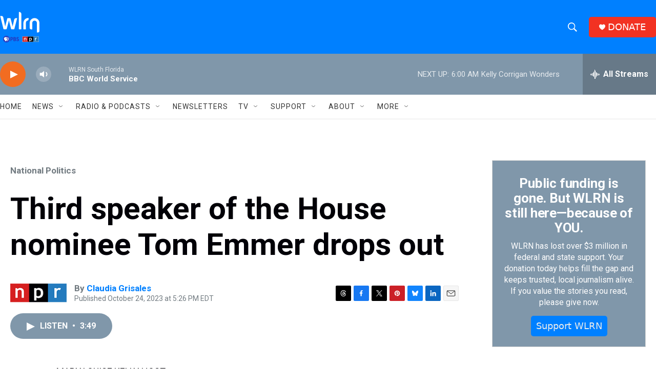

--- FILE ---
content_type: text/html;charset=UTF-8
request_url: https://www.wlrn.org/national-politics/2023-10-24/third-speaker-of-the-house-nominee-tom-emmer-drops-out
body_size: 36984
content:
<!DOCTYPE html>
<html class="ArtP aside" lang="en">
    <head>
    <meta charset="UTF-8">

    

    <style data-cssvarsponyfill="true">
        :root { --siteBgColorInverse: #010007; --primaryTextColorInverse: #ffffff; --secondaryTextColorInverse: #cccccc; --tertiaryTextColorInverse: #cccccc; --headerBgColorInverse: #ffffff; --headerBorderColorInverse: #8097aa; --headerTextColorInverse: #0080ff; --secC1_Inverse: #a2a2a2; --secC4_Inverse: #282828; --headerNavBarBgColorInverse: #010007; --headerMenuBgColorInverse: #ffffff; --headerMenuTextColorInverse: #6b2b85; --headerMenuTextColorHoverInverse: #6b2b85; --liveBlogTextColorInverse: #ffffff; --applyButtonColorInverse: #4485D5; --applyButtonTextColorInverse: #4485D5; --siteBgColor: #ffffff; --primaryTextColor: #010007; --secondaryTextColor: #3e4b56; --secC1: #717a80; --secC4: #e6e6e6; --secC5: #f6f6f6; --siteBgColor: #ffffff; --siteInverseBgColor: #000000; --linkColor: #0080ff; --linkHoverColor: #3078bf; --headerBgColor: #0080ff; --headerBgColorInverse: #ffffff; --headerBorderColor: #a5c2d9; --headerBorderColorInverse: #8097aa; --tertiaryTextColor: #1c2933; --headerTextColor: #ffffff; --buttonTextColor: #ebebeb; --headerNavBarBgColor: #ffffff; --headerNavBarTextColor: #333333; --headerMenuBgColor: #8097aa; --headerMenuTextColor: #ffffff; --headerMenuTextColorHover: #a5c2d9; --liveBlogTextColor: #010007; --applyButtonColor: #194173; --applyButtonTextColor: #2c4273; --primaryColor1: #8097aa; --primaryColor2: #f26c21; --breakingColor: #f26c21; --secC2: #cccccc; --secC3: #e6e6e6; --secC5: #f6f6f6; --linkColor: #0080ff; --linkHoverColor: #3078bf; --donateBGColor: #f23222; --headerIconColor: #ffffff; --hatButtonBgColor: #ffffff; --hatButtonBgHoverColor: #411c58; --hatButtonBorderColor: #411c58; --hatButtonBorderHoverColor: #ffffff; --hatButtoniconColor: #d62021; --hatButtonTextColor: #411c58; --hatButtonTextHoverColor: #ffffff; --footerTextColor: #ffffff; --footerTextBgColor: #ffffff; --footerPartnersBgColor: #010007; --listBorderColor: #030202; --gridBorderColor: #e6e6e6; --tagButtonBorderColor: #0080ff; --tagButtonTextColor: #0080ff; --breakingTextColor: #ffffff; --sectionTextColor: #ffffff; --contentWidth: 1440px; --primaryHeadlineFont: sans-serif; --secHlFont: sans-serif; --bodyFont: sans-serif; --colorWhite: #ffffff; --colorBlack: #000000;} .fonts-loaded { --primaryHeadlineFont: "Roboto"; --secHlFont: "Roboto"; --bodyFont: "Roboto"; --liveBlogBodyFont: "Lato";}
    </style>

    

    <meta property="og:title" content="Third speaker of the House nominee Tom Emmer drops out ">

    <meta property="og:url" content="https://www.wlrn.org/national-politics/2023-10-24/third-speaker-of-the-house-nominee-tom-emmer-drops-out">

    <meta property="og:description" content="House Republicans voted Tuesday to nominate a third speaker candidate in as many weeks. About two dozen members voted against House Republican Whip Tom Emmer.">

    <meta property="og:site_name" content="WLRN">



    <meta property="og:type" content="article">

    <meta property="article:author" content="https://www.wlrn.org/people/claudia-grisales">

    <meta property="article:published_time" content="2023-10-24T21:26:53">

    <meta property="article:modified_time" content="2023-10-24T21:51:13.817">

    <meta property="article:section" content="National Politics">

    <meta property="article:tag" content="All Things Considered">

    
    <meta name="twitter:card" content="summary_large_image"/>
    
    
    
    
    <meta name="twitter:description" content="House Republicans voted Tuesday to nominate a third speaker candidate in as many weeks. About two dozen members voted against House Republican Whip Tom Emmer."/>
    
    
    
    
    <meta name="twitter:site" content="@@wlrn"/>
    
    
    
    <meta name="twitter:title" content="Third speaker of the House nominee Tom Emmer drops out "/>
    

    <meta property="fb:app_id" content="1004707423007566">



    <link data-cssvarsponyfill="true" class="Webpack-css" rel="stylesheet" href="https://npr.brightspotcdn.com/resource/00000177-1bc0-debb-a57f-dfcf4a950000/styleguide/All.min.0db89f2a608a6b13cec2d9fc84f71c45.gz.css">

    

    <style>.FooterNavigation-items-item {
    display: inline-block
}</style>
<style>[class*='-articleBody'] > ul,
[class*='-articleBody'] > ul ul {
    list-style-type: disc;
}</style>
<style>.Page-above .GoogleDfpAd {
    margin: 15px 0 15px 0;
    background-color: #ffffff;
}
@media only screen and (min-width: 786px) {
.Page-above .GoogleDfpAd {
    margin: 15px 0 15px 0;
    background-color: #ffffff;
	}
}
@media only screen and (min-width:1240px) {
    .Page-header-logo {
        display: -ms-flexbox;
        display: flex;
        max-height: 55px;
        margin-right: 27px
    }

    .Page-header-logo img {
        max-height: 55px
    }
    .Page-above .GoogleDfpAd {
    margin: 25px 0 0 0;
    background-color: #ffffff;
	}
}

.Page-header-search-input, .Page-header-search-input-mobile {
    font-size: var(--body-2);
    background-color: transparent;
    line-height: 20px;
    padding: 10px 25px;
    width: 100%;
    outline:0
}

.BrightspotPersistentPlayer-dfpAd {
    background: rgba(0,0,0,.1);
    border-top: 1px solid hsla(0,0%,100%,.2);
    margin-right: 0;
    margin-left: 0;
    padding-bottom: 120px;
    padding-top: 40px;
}

/* Live Blog Adjustments */

.Enh[data-align-center] {
    margin: 0px auto;
    width: 100%;
}

.RichTextModule {
    padding-bottom: 5px
}
</style>
<style>.PH-hat .PH-hat-menu {
    display: none;
}

.PH-hat-button {
    background-color: #3D5266;
    border-color: #3D5266;
    border-radius: 5px;
    border-style: solid;
    border-width: 2px;
    color: #ffffff;
    height: 40px;
    justify-content: center;
    margin-left: 20px;
    padding: 0 20px;
    white-space: nowrap;
    z-index: 2
}

.PH-hat-button svg {
    fill: #F26C21;
    border: none;
    border-radius: 50%;
    height: 11px;
    margin-right: 7px;
    width: 11px
}

.PH-hat-button:hover {
    background-color: #ffffff;
    border-color: #ffffff;
    color: #010007
}</style>
<style>/* Bylines - Orange border - left */

[class*="Promo"][class*="-authorName"] .Link {
  border-left: 6px solid #F26C21;
  padding-left: 6px;
}</style>
<style>.NavI-text {
    font-weight: 400;
}</style>


    <meta name="viewport" content="width=device-width, initial-scale=1, viewport-fit=cover"><title>Third speaker of the House nominee Tom Emmer drops out | WLRN</title><meta name="description" content="House Republicans voted Tuesday to nominate a third speaker candidate in as many weeks. About two dozen members voted against House Republican Whip Tom Emmer."><link rel="canonical" href="https://www.npr.org/2023/10/24/1208312680/third-speaker-of-the-house-nominee-tom-emmer-drops-out"><meta name="brightspot.contentId" content="0000018b-63ab-db31-a99b-e7bba0b00000"><link rel="apple-touch-icon"sizes="180x180"href="/apple-touch-icon.png"><link rel="icon"type="image/png"href="/favicon-32x32.png"><link rel="icon"type="image/png"href="/favicon-16x16.png">
    
    
    <meta name="brightspot-dataLayer" content="{
  &quot;author&quot; : &quot;Claudia Grisales&quot;,
  &quot;bspStoryId&quot; : &quot;0000018b-63ab-db31-a99b-e7bba0b00000&quot;,
  &quot;category&quot; : &quot;National Politics,NPR Breaking News&quot;,
  &quot;inlineAudio&quot; : 1,
  &quot;keywords&quot; : &quot;All Things Considered&quot;,
  &quot;nprCmsSite&quot; : true,
  &quot;nprStoryId&quot; : &quot;1208312680&quot;,
  &quot;pageType&quot; : &quot;news-story&quot;,
  &quot;program&quot; : &quot;&quot;,
  &quot;publishedDate&quot; : &quot;2023-10-24T17:26:53Z&quot;,
  &quot;siteName&quot; : &quot;WLRN&quot;,
  &quot;station&quot; : &quot;WLRN Public Media&quot;,
  &quot;stationOrgId&quot; : &quot;1177&quot;,
  &quot;storyOrgId&quot; : &quot;s1&quot;,
  &quot;storyTheme&quot; : &quot;news-story&quot;,
  &quot;storyTitle&quot; : &quot;Third speaker of the House nominee Tom Emmer drops out &quot;,
  &quot;timezone&quot; : &quot;US/Eastern&quot;,
  &quot;wordCount&quot; : 0,
  &quot;series&quot; : &quot;&quot;
}">
    <script id="brightspot-dataLayer">
        (function () {
            var dataValue = document.head.querySelector('meta[name="brightspot-dataLayer"]').content;
            if (dataValue) {
                window.brightspotDataLayer = JSON.parse(dataValue);
            }
        })();
    </script>

    

    

    
    <script src="https://npr.brightspotcdn.com/resource/00000177-1bc0-debb-a57f-dfcf4a950000/styleguide/All.min.fd8f7fccc526453c829dde80fc7c2ef5.gz.js" async></script>
    

    <meta name="gtm-dataLayer" content="{
  &quot;gtmAuthor&quot; : &quot;Claudia Grisales&quot;,
  &quot;gtmBspStoryId&quot; : &quot;0000018b-63ab-db31-a99b-e7bba0b00000&quot;,
  &quot;gtmCategory&quot; : &quot;National Politics,NPR Breaking News&quot;,
  &quot;gtmInlineAudio&quot; : 1,
  &quot;gtmKeywords&quot; : &quot;All Things Considered&quot;,
  &quot;gtmNprCmsSite&quot; : true,
  &quot;gtmNprStoryId&quot; : &quot;1208312680&quot;,
  &quot;gtmPageType&quot; : &quot;news-story&quot;,
  &quot;gtmProgram&quot; : &quot;&quot;,
  &quot;gtmPublishedDate&quot; : &quot;2023-10-24T17:26:53Z&quot;,
  &quot;gtmSiteName&quot; : &quot;WLRN&quot;,
  &quot;gtmStation&quot; : &quot;WLRN Public Media&quot;,
  &quot;gtmStationOrgId&quot; : &quot;1177&quot;,
  &quot;gtmStoryOrgId&quot; : &quot;s1&quot;,
  &quot;gtmStoryTheme&quot; : &quot;news-story&quot;,
  &quot;gtmStoryTitle&quot; : &quot;Third speaker of the House nominee Tom Emmer drops out &quot;,
  &quot;gtmTimezone&quot; : &quot;US/Eastern&quot;,
  &quot;gtmWordCount&quot; : 0,
  &quot;gtmSeries&quot; : &quot;&quot;
}"><script>

    (function () {
        var dataValue = document.head.querySelector('meta[name="gtm-dataLayer"]').content;
        if (dataValue) {
            window.dataLayer = window.dataLayer || [];
            dataValue = JSON.parse(dataValue);
            dataValue['event'] = 'gtmFirstView';
            window.dataLayer.push(dataValue);
        }
    })();

    (function(w,d,s,l,i){w[l]=w[l]||[];w[l].push({'gtm.start':
            new Date().getTime(),event:'gtm.js'});var f=d.getElementsByTagName(s)[0],
        j=d.createElement(s),dl=l!='dataLayer'?'&l='+l:'';j.async=true;j.src=
        'https://www.googletagmanager.com/gtm.js?id='+i+dl;f.parentNode.insertBefore(j,f);
})(window,document,'script','dataLayer','GTM-N39QFDR');</script><script type="application/ld+json">{"@context":"http://schema.org","@type":"BreadcrumbList","itemListElement":[{"@context":"http://schema.org","@type":"ListItem","item":"https://www.wlrn.org/national-politics","name":"National Politics","position":"1"}]}</script><script type="application/ld+json">{"@context":"http://schema.org","@type":"ListenAction","description":"House Republicans voted Tuesday to nominate a third speaker candidate in as many weeks. About two dozen members voted against House Republican Whip Tom Emmer.","name":"Third speaker of the House nominee Tom Emmer drops out "}</script><script async="async" src="https://securepubads.g.doubleclick.net/tag/js/gpt.js"></script>
<script type="text/javascript">
    // Google tag setup
    var googletag = googletag || {};
    googletag.cmd = googletag.cmd || [];

    googletag.cmd.push(function () {
        // @see https://developers.google.com/publisher-tag/reference#googletag.PubAdsService_enableLazyLoad
        googletag.pubads().enableLazyLoad({
            fetchMarginPercent: 100, // fetch and render ads within this % of viewport
            renderMarginPercent: 100,
            mobileScaling: 1  // Same on mobile.
        });

        googletag.pubads().enableSingleRequest()
        googletag.pubads().enableAsyncRendering()
        googletag.pubads().collapseEmptyDivs()
        googletag.pubads().disableInitialLoad()
        googletag.enableServices()
    })
</script>
<script>

  window.fbAsyncInit = function() {
      FB.init({
          
              appId : '1004707423007566',
          
          xfbml : true,
          version : 'v2.9'
      });
  };

  (function(d, s, id){
     var js, fjs = d.getElementsByTagName(s)[0];
     if (d.getElementById(id)) {return;}
     js = d.createElement(s); js.id = id;
     js.src = "//connect.facebook.net/en_US/sdk.js";
     fjs.parentNode.insertBefore(js, fjs);
   }(document, 'script', 'facebook-jssdk'));
</script>
<script type="application/ld+json">{"@context":"http://schema.org","@type":"NewsArticle","author":[{"@context":"http://schema.org","@type":"Person","name":"Claudia Grisales","url":"https://www.wlrn.org/people/claudia-grisales"}],"dateModified":"2023-10-24T17:51:13Z","datePublished":"2023-10-24T17:26:53Z","headline":"Third speaker of the House nominee Tom Emmer drops out ","mainEntityOfPage":{"@type":"NewsArticle","@id":"https://www.wlrn.org/national-politics/2023-10-24/third-speaker-of-the-house-nominee-tom-emmer-drops-out"},"publisher":{"@type":"Organization","name":"WLRN","logo":{"@context":"http://schema.org","@type":"ImageObject","height":"60","url":"https://npr.brightspotcdn.com/dims4/default/25e5da6/2147483647/resize/x60/quality/90/?url=http%3A%2F%2Fnpr-brightspot.s3.amazonaws.com%2F6a%2Fdf%2Fd2313bd840e991cb307384d1dba7%2Fwlrn-logo-white-pbs-npr.png","width":"77"}}}</script><script>window.addEventListener('DOMContentLoaded', (event) => {
    window.nulldurationobserver = new MutationObserver(function (mutations) {
        document.querySelectorAll('.StreamPill-duration').forEach(pill => { 
      if (pill.innerText == "LISTENNULL") {
         pill.innerText = "LISTEN"
      } 
    });
      });

      window.nulldurationobserver.observe(document.body, {
        childList: true,
        subtree: true
      });
});
</script>
<script>(function(d,u,ac,a){var s=d.createElement('script');s.type='text/javascript';s.src='https://c9e50e.wlrn.org/app/js/api.min.js';s.async=true;s.dataset.user=u;s.dataset.account=ac;s.dataset.api=a;d.getElementsByTagName('head')[0].appendChild(s);})(document,73530,82666,'campaigns');</script>
<script>// Facebook Pixel Code
!function(f,b,e,v,n,t,s)
{if(f.fbq)return;n=f.fbq=function(){n.callMethod?
n.callMethod.apply(n,arguments):n.queue.push(arguments)};
if(!f._fbq)f._fbq=n;n.push=n;n.loaded=!0;n.version='2.0';
n.queue=[];t=b.createElement(e);t.async=!0;
t.src=v;s=b.getElementsByTagName(e)[0];
s.parentNode.insertBefore(t,s)}(window, document,'script',
'https://connect.facebook.net/en_US/fbevents.js');
fbq('init', '261265778234049');
fbq('track', 'PageView');</script>
<script> adroll_adv_id = "YFVMZRJ46BG6JBBN2MIHUN";
    adroll_pix_id = "CZNZKT6DCNFHRGAWZE72TC";
    adroll_version = "2.0";

    (function(w, d, e, o, a) {
        w.__adroll_loaded = true;
        w.adroll = w.adroll || [];
        w.adroll.f = [ 'setProperties', 'identify', 'track' ];
        var roundtripUrl = "https://s.adroll.com/j/" + adroll_adv_id
                + "/roundtrip.js";
        for (a = 0; a < w.adroll.f.length; a++) {
            w.adroll[w.adroll.f[a]] = w.adroll[w.adroll.f[a]] || (function(n) {
                return function() {
                    w.adroll.push([ n, arguments ])
                }
            })(w.adroll.f[a])
        }

        e = d.createElement('script');
        o = d.getElementsByTagName('script')[0];
        e.async = 1;
        e.src = roundtripUrl;
        o.parentNode.insertBefore(e, o);
    })(window, document);
    adroll.track("pageView");</script>
<script>    (function(c,l,a,r,i,t,y){
        c[a]=c[a]||function(){(c[a].q=c[a].q||[]).push(arguments)};
        t=l.createElement(r);t.async=1;t.src="https://www.clarity.ms/tag/"+i;
        y=l.getElementsByTagName(r)[0];y.parentNode.insertBefore(t,y);
    })(window, document, "clarity", "script", "ktmwsdji9v");</script>


    <script>
        var head = document.getElementsByTagName('head')
        head = head[0]
        var link = document.createElement('link');
        link.setAttribute('href', 'https://fonts.googleapis.com/css?family=Roboto|Roboto|Roboto:400,500,700&display=swap');
        var relList = link.relList;

        if (relList && relList.supports('preload')) {
            link.setAttribute('as', 'style');
            link.setAttribute('rel', 'preload');
            link.setAttribute('onload', 'this.rel="stylesheet"');
            link.setAttribute('crossorigin', 'anonymous');
        } else {
            link.setAttribute('rel', 'stylesheet');
        }

        head.appendChild(link);
    </script>
</head>


    <body class="Page-body" data-content-width="1440px">
    <noscript>
    <iframe src="https://www.googletagmanager.com/ns.html?id=GTM-N39QFDR" height="0" width="0" style="display:none;visibility:hidden"></iframe>
</noscript>
        

    <!-- Putting icons here, so we don't have to include in a bunch of -body hbs's -->
<svg xmlns="http://www.w3.org/2000/svg" style="display:none" id="iconsMap1" class="iconsMap">
    <symbol id="play-icon" viewBox="0 0 115 115">
        <polygon points="0,0 115,57.5 0,115" fill="currentColor" />
    </symbol>
    <symbol id="grid" viewBox="0 0 32 32">
            <g>
                <path d="M6.4,5.7 C6.4,6.166669 6.166669,6.4 5.7,6.4 L0.7,6.4 C0.233331,6.4 0,6.166669 0,5.7 L0,0.7 C0,0.233331 0.233331,0 0.7,0 L5.7,0 C6.166669,0 6.4,0.233331 6.4,0.7 L6.4,5.7 Z M19.2,5.7 C19.2,6.166669 18.966669,6.4 18.5,6.4 L13.5,6.4 C13.033331,6.4 12.8,6.166669 12.8,5.7 L12.8,0.7 C12.8,0.233331 13.033331,0 13.5,0 L18.5,0 C18.966669,0 19.2,0.233331 19.2,0.7 L19.2,5.7 Z M32,5.7 C32,6.166669 31.766669,6.4 31.3,6.4 L26.3,6.4 C25.833331,6.4 25.6,6.166669 25.6,5.7 L25.6,0.7 C25.6,0.233331 25.833331,0 26.3,0 L31.3,0 C31.766669,0 32,0.233331 32,0.7 L32,5.7 Z M6.4,18.5 C6.4,18.966669 6.166669,19.2 5.7,19.2 L0.7,19.2 C0.233331,19.2 0,18.966669 0,18.5 L0,13.5 C0,13.033331 0.233331,12.8 0.7,12.8 L5.7,12.8 C6.166669,12.8 6.4,13.033331 6.4,13.5 L6.4,18.5 Z M19.2,18.5 C19.2,18.966669 18.966669,19.2 18.5,19.2 L13.5,19.2 C13.033331,19.2 12.8,18.966669 12.8,18.5 L12.8,13.5 C12.8,13.033331 13.033331,12.8 13.5,12.8 L18.5,12.8 C18.966669,12.8 19.2,13.033331 19.2,13.5 L19.2,18.5 Z M32,18.5 C32,18.966669 31.766669,19.2 31.3,19.2 L26.3,19.2 C25.833331,19.2 25.6,18.966669 25.6,18.5 L25.6,13.5 C25.6,13.033331 25.833331,12.8 26.3,12.8 L31.3,12.8 C31.766669,12.8 32,13.033331 32,13.5 L32,18.5 Z M6.4,31.3 C6.4,31.766669 6.166669,32 5.7,32 L0.7,32 C0.233331,32 0,31.766669 0,31.3 L0,26.3 C0,25.833331 0.233331,25.6 0.7,25.6 L5.7,25.6 C6.166669,25.6 6.4,25.833331 6.4,26.3 L6.4,31.3 Z M19.2,31.3 C19.2,31.766669 18.966669,32 18.5,32 L13.5,32 C13.033331,32 12.8,31.766669 12.8,31.3 L12.8,26.3 C12.8,25.833331 13.033331,25.6 13.5,25.6 L18.5,25.6 C18.966669,25.6 19.2,25.833331 19.2,26.3 L19.2,31.3 Z M32,31.3 C32,31.766669 31.766669,32 31.3,32 L26.3,32 C25.833331,32 25.6,31.766669 25.6,31.3 L25.6,26.3 C25.6,25.833331 25.833331,25.6 26.3,25.6 L31.3,25.6 C31.766669,25.6 32,25.833331 32,26.3 L32,31.3 Z" id=""></path>
            </g>
    </symbol>
    <symbol id="radio-stream" width="18" height="19" viewBox="0 0 18 19">
        <g fill="currentColor" fill-rule="nonzero">
            <path d="M.5 8c-.276 0-.5.253-.5.565v1.87c0 .312.224.565.5.565s.5-.253.5-.565v-1.87C1 8.253.776 8 .5 8zM2.5 8c-.276 0-.5.253-.5.565v1.87c0 .312.224.565.5.565s.5-.253.5-.565v-1.87C3 8.253 2.776 8 2.5 8zM3.5 7c-.276 0-.5.276-.5.617v3.766c0 .34.224.617.5.617s.5-.276.5-.617V7.617C4 7.277 3.776 7 3.5 7zM5.5 6c-.276 0-.5.275-.5.613v5.774c0 .338.224.613.5.613s.5-.275.5-.613V6.613C6 6.275 5.776 6 5.5 6zM6.5 4c-.276 0-.5.26-.5.58v8.84c0 .32.224.58.5.58s.5-.26.5-.58V4.58C7 4.26 6.776 4 6.5 4zM8.5 0c-.276 0-.5.273-.5.61v17.78c0 .337.224.61.5.61s.5-.273.5-.61V.61C9 .273 8.776 0 8.5 0zM9.5 2c-.276 0-.5.274-.5.612v14.776c0 .338.224.612.5.612s.5-.274.5-.612V2.612C10 2.274 9.776 2 9.5 2zM11.5 5c-.276 0-.5.276-.5.616v8.768c0 .34.224.616.5.616s.5-.276.5-.616V5.616c0-.34-.224-.616-.5-.616zM12.5 6c-.276 0-.5.262-.5.584v4.832c0 .322.224.584.5.584s.5-.262.5-.584V6.584c0-.322-.224-.584-.5-.584zM14.5 7c-.276 0-.5.29-.5.647v3.706c0 .357.224.647.5.647s.5-.29.5-.647V7.647C15 7.29 14.776 7 14.5 7zM15.5 8c-.276 0-.5.253-.5.565v1.87c0 .312.224.565.5.565s.5-.253.5-.565v-1.87c0-.312-.224-.565-.5-.565zM17.5 8c-.276 0-.5.253-.5.565v1.87c0 .312.224.565.5.565s.5-.253.5-.565v-1.87c0-.312-.224-.565-.5-.565z"/>
        </g>
    </symbol>
    <symbol id="icon-magnify" viewBox="0 0 31 31">
        <g>
            <path fill-rule="evenodd" d="M22.604 18.89l-.323.566 8.719 8.8L28.255 31l-8.719-8.8-.565.404c-2.152 1.346-4.386 2.018-6.7 2.018-3.39 0-6.284-1.21-8.679-3.632C1.197 18.568 0 15.66 0 12.27c0-3.39 1.197-6.283 3.592-8.678C5.987 1.197 8.88 0 12.271 0c3.39 0 6.283 1.197 8.678 3.592 2.395 2.395 3.593 5.288 3.593 8.679 0 2.368-.646 4.574-1.938 6.62zM19.162 5.77C17.322 3.925 15.089 3 12.46 3c-2.628 0-4.862.924-6.702 2.77C3.92 7.619 3 9.862 3 12.5c0 2.639.92 4.882 2.76 6.73C7.598 21.075 9.832 22 12.46 22c2.629 0 4.862-.924 6.702-2.77C21.054 17.33 22 15.085 22 12.5c0-2.586-.946-4.83-2.838-6.73z"/>
        </g>
    </symbol>
    <symbol id="burger-menu" viewBox="0 0 14 10">
        <g>
            <path fill-rule="evenodd" d="M0 5.5v-1h14v1H0zM0 1V0h14v1H0zm0 9V9h14v1H0z"></path>
        </g>
    </symbol>
    <symbol id="close-x" viewBox="0 0 14 14">
        <g>
            <path fill-rule="nonzero" d="M6.336 7L0 .664.664 0 7 6.336 13.336 0 14 .664 7.664 7 14 13.336l-.664.664L7 7.664.664 14 0 13.336 6.336 7z"></path>
        </g>
    </symbol>
    <symbol id="share-more-arrow" viewBox="0 0 512 512" style="enable-background:new 0 0 512 512;">
        <g>
            <g>
                <path d="M512,241.7L273.643,3.343v156.152c-71.41,3.744-138.015,33.337-188.958,84.28C30.075,298.384,0,370.991,0,448.222v60.436
                    l29.069-52.985c45.354-82.671,132.173-134.027,226.573-134.027c5.986,0,12.004,0.212,18.001,0.632v157.779L512,241.7z
                    M255.642,290.666c-84.543,0-163.661,36.792-217.939,98.885c26.634-114.177,129.256-199.483,251.429-199.483h15.489V78.131
                    l163.568,163.568L304.621,405.267V294.531l-13.585-1.683C279.347,291.401,267.439,290.666,255.642,290.666z"></path>
            </g>
        </g>
    </symbol>
    <symbol id="chevron" viewBox="0 0 100 100">
        <g>
            <path d="M22.4566257,37.2056786 L-21.4456527,71.9511488 C-22.9248661,72.9681457 -24.9073712,72.5311671 -25.8758148,70.9765924 L-26.9788683,69.2027424 C-27.9450684,67.6481676 -27.5292733,65.5646602 -26.0500598,64.5484493 L20.154796,28.2208967 C21.5532435,27.2597011 23.3600078,27.2597011 24.759951,28.2208967 L71.0500598,64.4659264 C72.5292733,65.4829232 72.9450684,67.5672166 71.9788683,69.1217913 L70.8750669,70.8956413 C69.9073712,72.4502161 67.9241183,72.8848368 66.4449048,71.8694118 L22.4566257,37.2056786 Z" id="Transparent-Chevron" transform="translate(22.500000, 50.000000) rotate(90.000000) translate(-22.500000, -50.000000) "></path>
        </g>
    </symbol>
</svg>

<svg xmlns="http://www.w3.org/2000/svg" style="display:none" id="iconsMap2" class="iconsMap">
    <symbol id="mono-icon-facebook" viewBox="0 0 10 19">
        <path fill-rule="evenodd" d="M2.707 18.25V10.2H0V7h2.707V4.469c0-1.336.375-2.373 1.125-3.112C4.582.62 5.578.25 6.82.25c1.008 0 1.828.047 2.461.14v2.848H7.594c-.633 0-1.067.14-1.301.422-.188.235-.281.61-.281 1.125V7H9l-.422 3.2H6.012v8.05H2.707z"></path>
    </symbol>
    <symbol id="mono-icon-instagram" viewBox="0 0 17 17">
        <g>
            <path fill-rule="evenodd" d="M8.281 4.207c.727 0 1.4.182 2.022.545a4.055 4.055 0 0 1 1.476 1.477c.364.62.545 1.294.545 2.021 0 .727-.181 1.4-.545 2.021a4.055 4.055 0 0 1-1.476 1.477 3.934 3.934 0 0 1-2.022.545c-.726 0-1.4-.182-2.021-.545a4.055 4.055 0 0 1-1.477-1.477 3.934 3.934 0 0 1-.545-2.021c0-.727.182-1.4.545-2.021A4.055 4.055 0 0 1 6.26 4.752a3.934 3.934 0 0 1 2.021-.545zm0 6.68a2.54 2.54 0 0 0 1.864-.774 2.54 2.54 0 0 0 .773-1.863 2.54 2.54 0 0 0-.773-1.863 2.54 2.54 0 0 0-1.864-.774 2.54 2.54 0 0 0-1.863.774 2.54 2.54 0 0 0-.773 1.863c0 .727.257 1.348.773 1.863a2.54 2.54 0 0 0 1.863.774zM13.45 4.03c-.023.258-.123.48-.299.668a.856.856 0 0 1-.65.281.913.913 0 0 1-.668-.28.913.913 0 0 1-.281-.669c0-.258.094-.48.281-.668a.913.913 0 0 1 .668-.28c.258 0 .48.093.668.28.187.188.281.41.281.668zm2.672.95c.023.656.035 1.746.035 3.269 0 1.523-.017 2.62-.053 3.287-.035.668-.134 1.248-.298 1.74a4.098 4.098 0 0 1-.967 1.53 4.098 4.098 0 0 1-1.53.966c-.492.164-1.072.264-1.74.3-.668.034-1.763.052-3.287.052-1.523 0-2.619-.018-3.287-.053-.668-.035-1.248-.146-1.74-.334a3.747 3.747 0 0 1-1.53-.931 4.098 4.098 0 0 1-.966-1.53c-.164-.492-.264-1.072-.299-1.74C.424 10.87.406 9.773.406 8.25S.424 5.63.46 4.963c.035-.668.135-1.248.299-1.74.21-.586.533-1.096.967-1.53A4.098 4.098 0 0 1 3.254.727c.492-.164 1.072-.264 1.74-.3C5.662.394 6.758.376 8.281.376c1.524 0 2.62.018 3.287.053.668.035 1.248.135 1.74.299a4.098 4.098 0 0 1 2.496 2.496c.165.492.27 1.078.317 1.757zm-1.687 7.91c.14-.399.234-1.032.28-1.899.024-.515.036-1.242.036-2.18V7.689c0-.961-.012-1.688-.035-2.18-.047-.89-.14-1.524-.281-1.899a2.537 2.537 0 0 0-1.512-1.511c-.375-.14-1.008-.235-1.899-.282a51.292 51.292 0 0 0-2.18-.035H7.72c-.938 0-1.664.012-2.18.035-.867.047-1.5.141-1.898.282a2.537 2.537 0 0 0-1.512 1.511c-.14.375-.234 1.008-.281 1.899a51.292 51.292 0 0 0-.036 2.18v1.125c0 .937.012 1.664.036 2.18.047.866.14 1.5.28 1.898.306.726.81 1.23 1.513 1.511.398.141 1.03.235 1.898.282.516.023 1.242.035 2.18.035h1.125c.96 0 1.687-.012 2.18-.035.89-.047 1.523-.141 1.898-.282.726-.304 1.23-.808 1.512-1.511z"></path>
        </g>
    </symbol>
    <symbol id="mono-icon-email" viewBox="0 0 512 512">
        <g>
            <path d="M67,148.7c11,5.8,163.8,89.1,169.5,92.1c5.7,3,11.5,4.4,20.5,4.4c9,0,14.8-1.4,20.5-4.4c5.7-3,158.5-86.3,169.5-92.1
                c4.1-2.1,11-5.9,12.5-10.2c2.6-7.6-0.2-10.5-11.3-10.5H257H65.8c-11.1,0-13.9,3-11.3,10.5C56,142.9,62.9,146.6,67,148.7z"></path>
            <path d="M455.7,153.2c-8.2,4.2-81.8,56.6-130.5,88.1l82.2,92.5c2,2,2.9,4.4,1.8,5.6c-1.2,1.1-3.8,0.5-5.9-1.4l-98.6-83.2
                c-14.9,9.6-25.4,16.2-27.2,17.2c-7.7,3.9-13.1,4.4-20.5,4.4c-7.4,0-12.8-0.5-20.5-4.4c-1.9-1-12.3-7.6-27.2-17.2l-98.6,83.2
                c-2,2-4.7,2.6-5.9,1.4c-1.2-1.1-0.3-3.6,1.7-5.6l82.1-92.5c-48.7-31.5-123.1-83.9-131.3-88.1c-8.8-4.5-9.3,0.8-9.3,4.9
                c0,4.1,0,205,0,205c0,9.3,13.7,20.9,23.5,20.9H257h185.5c9.8,0,21.5-11.7,21.5-20.9c0,0,0-201,0-205
                C464,153.9,464.6,148.7,455.7,153.2z"></path>
        </g>
    </symbol>
    <symbol id="default-image" width="24" height="24" viewBox="0 0 24 24" fill="none" stroke="currentColor" stroke-width="2" stroke-linecap="round" stroke-linejoin="round" class="feather feather-image">
        <rect x="3" y="3" width="18" height="18" rx="2" ry="2"></rect>
        <circle cx="8.5" cy="8.5" r="1.5"></circle>
        <polyline points="21 15 16 10 5 21"></polyline>
    </symbol>
    <symbol id="icon-email" width="18px" viewBox="0 0 20 14">
        <g id="Symbols" stroke="none" stroke-width="1" fill="none" fill-rule="evenodd" stroke-linecap="round" stroke-linejoin="round">
            <g id="social-button-bar" transform="translate(-125.000000, -8.000000)" stroke="#000000">
                <g id="Group-2" transform="translate(120.000000, 0.000000)">
                    <g id="envelope" transform="translate(6.000000, 9.000000)">
                        <path d="M17.5909091,10.6363636 C17.5909091,11.3138182 17.0410909,11.8636364 16.3636364,11.8636364 L1.63636364,11.8636364 C0.958909091,11.8636364 0.409090909,11.3138182 0.409090909,10.6363636 L0.409090909,1.63636364 C0.409090909,0.958090909 0.958909091,0.409090909 1.63636364,0.409090909 L16.3636364,0.409090909 C17.0410909,0.409090909 17.5909091,0.958090909 17.5909091,1.63636364 L17.5909091,10.6363636 L17.5909091,10.6363636 Z" id="Stroke-406"></path>
                        <polyline id="Stroke-407" points="17.1818182 0.818181818 9 7.36363636 0.818181818 0.818181818"></polyline>
                    </g>
                </g>
            </g>
        </g>
    </symbol>
    <symbol id="mono-icon-print" viewBox="0 0 12 12">
        <g fill-rule="evenodd">
            <path fill-rule="nonzero" d="M9 10V7H3v3H1a1 1 0 0 1-1-1V4a1 1 0 0 1 1-1h10a1 1 0 0 1 1 1v3.132A2.868 2.868 0 0 1 9.132 10H9zm.5-4.5a1 1 0 1 0 0-2 1 1 0 0 0 0 2zM3 0h6v2H3z"></path>
            <path d="M4 8h4v4H4z"></path>
        </g>
    </symbol>
    <symbol id="mono-icon-copylink" viewBox="0 0 12 12">
        <g fill-rule="evenodd">
            <path d="M10.199 2.378c.222.205.4.548.465.897.062.332.016.614-.132.774L8.627 6.106c-.187.203-.512.232-.75-.014a.498.498 0 0 0-.706.028.499.499 0 0 0 .026.706 1.509 1.509 0 0 0 2.165-.04l1.903-2.06c.37-.398.506-.98.382-1.636-.105-.557-.392-1.097-.77-1.445L9.968.8C9.591.452 9.03.208 8.467.145 7.803.072 7.233.252 6.864.653L4.958 2.709a1.509 1.509 0 0 0 .126 2.161.5.5 0 1 0 .68-.734c-.264-.218-.26-.545-.071-.747L7.597 1.33c.147-.16.425-.228.76-.19.353.038.71.188.931.394l.91.843.001.001zM1.8 9.623c-.222-.205-.4-.549-.465-.897-.062-.332-.016-.614.132-.774l1.905-2.057c.187-.203.512-.232.75.014a.498.498 0 0 0 .706-.028.499.499 0 0 0-.026-.706 1.508 1.508 0 0 0-2.165.04L.734 7.275c-.37.399-.506.98-.382 1.637.105.557.392 1.097.77 1.445l.91.843c.376.35.937.594 1.5.656.664.073 1.234-.106 1.603-.507L7.04 9.291a1.508 1.508 0 0 0-.126-2.16.5.5 0 0 0-.68.734c.264.218.26.545.071.747l-1.904 2.057c-.147.16-.425.228-.76.191-.353-.038-.71-.188-.931-.394l-.91-.843z"></path>
            <path d="M8.208 3.614a.5.5 0 0 0-.707.028L3.764 7.677a.5.5 0 0 0 .734.68L8.235 4.32a.5.5 0 0 0-.027-.707"></path>
        </g>
    </symbol>
    <symbol id="mono-icon-linkedin" viewBox="0 0 16 17">
        <g fill-rule="evenodd">
            <path d="M3.734 16.125H.464V5.613h3.27zM2.117 4.172c-.515 0-.96-.188-1.336-.563A1.825 1.825 0 0 1 .22 2.273c0-.515.187-.96.562-1.335.375-.375.82-.563 1.336-.563.516 0 .961.188 1.336.563.375.375.563.82.563 1.335 0 .516-.188.961-.563 1.336-.375.375-.82.563-1.336.563zM15.969 16.125h-3.27v-5.133c0-.844-.07-1.453-.21-1.828-.259-.633-.762-.95-1.512-.95s-1.278.282-1.582.845c-.235.421-.352 1.043-.352 1.863v5.203H5.809V5.613h3.128v1.442h.036c.234-.469.609-.856 1.125-1.16.562-.375 1.218-.563 1.968-.563 1.524 0 2.59.48 3.2 1.441.468.774.703 1.97.703 3.586v5.766z"></path>
        </g>
    </symbol>
    <symbol id="mono-icon-pinterest" viewBox="0 0 512 512">
        <g>
            <path d="M256,32C132.3,32,32,132.3,32,256c0,91.7,55.2,170.5,134.1,205.2c-0.6-15.6-0.1-34.4,3.9-51.4
                c4.3-18.2,28.8-122.1,28.8-122.1s-7.2-14.3-7.2-35.4c0-33.2,19.2-58,43.2-58c20.4,0,30.2,15.3,30.2,33.6
                c0,20.5-13.1,51.1-19.8,79.5c-5.6,23.8,11.9,43.1,35.4,43.1c42.4,0,71-54.5,71-119.1c0-49.1-33.1-85.8-93.2-85.8
                c-67.9,0-110.3,50.7-110.3,107.3c0,19.5,5.8,33.3,14.8,43.9c4.1,4.9,4.7,6.9,3.2,12.5c-1.1,4.1-3.5,14-4.6,18
                c-1.5,5.7-6.1,7.7-11.2,5.6c-31.3-12.8-45.9-47-45.9-85.6c0-63.6,53.7-139.9,160.1-139.9c85.5,0,141.8,61.9,141.8,128.3
                c0,87.9-48.9,153.5-120.9,153.5c-24.2,0-46.9-13.1-54.7-27.9c0,0-13,51.6-15.8,61.6c-4.7,17.3-14,34.5-22.5,48
                c20.1,5.9,41.4,9.2,63.5,9.2c123.7,0,224-100.3,224-224C480,132.3,379.7,32,256,32z"></path>
        </g>
    </symbol>
    <symbol id="mono-icon-tumblr" viewBox="0 0 512 512">
        <g>
            <path d="M321.2,396.3c-11.8,0-22.4-2.8-31.5-8.3c-6.9-4.1-11.5-9.6-14-16.4c-2.6-6.9-3.6-22.3-3.6-46.4V224h96v-64h-96V48h-61.9
                c-2.7,21.5-7.5,44.7-14.5,58.6c-7,13.9-14,25.8-25.6,35.7c-11.6,9.9-25.6,17.9-41.9,23.3V224h48v140.4c0,19,2,33.5,5.9,43.5
                c4,10,11.1,19.5,21.4,28.4c10.3,8.9,22.8,15.7,37.3,20.5c14.6,4.8,31.4,7.2,50.4,7.2c16.7,0,30.3-1.7,44.7-5.1
                c14.4-3.4,30.5-9.3,48.2-17.6v-65.6C363.2,389.4,342.3,396.3,321.2,396.3z"></path>
        </g>
    </symbol>
    <symbol id="mono-icon-twitter" viewBox="0 0 1200 1227">
        <g>
            <path d="M714.163 519.284L1160.89 0H1055.03L667.137 450.887L357.328 0H0L468.492 681.821L0 1226.37H105.866L515.491
            750.218L842.672 1226.37H1200L714.137 519.284H714.163ZM569.165 687.828L521.697 619.934L144.011 79.6944H306.615L611.412
            515.685L658.88 583.579L1055.08 1150.3H892.476L569.165 687.854V687.828Z" fill="white"></path>
        </g>
    </symbol>
    <symbol id="mono-icon-youtube" viewBox="0 0 512 512">
        <g>
            <path fill-rule="evenodd" d="M508.6,148.8c0-45-33.1-81.2-74-81.2C379.2,65,322.7,64,265,64c-3,0-6,0-9,0s-6,0-9,0c-57.6,0-114.2,1-169.6,3.6
                c-40.8,0-73.9,36.4-73.9,81.4C1,184.6-0.1,220.2,0,255.8C-0.1,291.4,1,327,3.4,362.7c0,45,33.1,81.5,73.9,81.5
                c58.2,2.7,117.9,3.9,178.6,3.8c60.8,0.2,120.3-1,178.6-3.8c40.9,0,74-36.5,74-81.5c2.4-35.7,3.5-71.3,3.4-107
                C512.1,220.1,511,184.5,508.6,148.8z M207,353.9V157.4l145,98.2L207,353.9z"></path>
        </g>
    </symbol>
    <symbol id="mono-icon-flipboard" viewBox="0 0 500 500">
        <g>
            <path d="M0,0V500H500V0ZM400,200H300V300H200V400H100V100H400Z"></path>
        </g>
    </symbol>
    <symbol id="mono-icon-bluesky" viewBox="0 0 568 501">
        <g>
            <path d="M123.121 33.6637C188.241 82.5526 258.281 181.681 284 234.873C309.719 181.681 379.759 82.5526 444.879
            33.6637C491.866 -1.61183 568 -28.9064 568 57.9464C568 75.2916 558.055 203.659 552.222 224.501C531.947 296.954
            458.067 315.434 392.347 304.249C507.222 323.8 536.444 388.56 473.333 453.32C353.473 576.312 301.061 422.461
            287.631 383.039C285.169 375.812 284.017 372.431 284 375.306C283.983 372.431 282.831 375.812 280.369 383.039C266.939
            422.461 214.527 576.312 94.6667 453.32C31.5556 388.56 60.7778 323.8 175.653 304.249C109.933 315.434 36.0535
            296.954 15.7778 224.501C9.94525 203.659 0 75.2916 0 57.9464C0 -28.9064 76.1345 -1.61183 123.121 33.6637Z"
            fill="white">
            </path>
        </g>
    </symbol>
    <symbol id="mono-icon-threads" viewBox="0 0 192 192">
        <g>
            <path d="M141.537 88.9883C140.71 88.5919 139.87 88.2104 139.019 87.8451C137.537 60.5382 122.616 44.905 97.5619 44.745C97.4484 44.7443 97.3355 44.7443 97.222 44.7443C82.2364 44.7443 69.7731 51.1409 62.102 62.7807L75.881 72.2328C81.6116 63.5383 90.6052 61.6848 97.2286 61.6848C97.3051 61.6848 97.3819 61.6848 97.4576 61.6855C105.707 61.7381 111.932 64.1366 115.961 68.814C118.893 72.2193 120.854 76.925 121.825 82.8638C114.511 81.6207 106.601 81.2385 98.145 81.7233C74.3247 83.0954 59.0111 96.9879 60.0396 116.292C60.5615 126.084 65.4397 134.508 73.775 140.011C80.8224 144.663 89.899 146.938 99.3323 146.423C111.79 145.74 121.563 140.987 128.381 132.296C133.559 125.696 136.834 117.143 138.28 106.366C144.217 109.949 148.617 114.664 151.047 120.332C155.179 129.967 155.42 145.8 142.501 158.708C131.182 170.016 117.576 174.908 97.0135 175.059C74.2042 174.89 56.9538 167.575 45.7381 153.317C35.2355 139.966 29.8077 120.682 29.6052 96C29.8077 71.3178 35.2355 52.0336 45.7381 38.6827C56.9538 24.4249 74.2039 17.11 97.0132 16.9405C119.988 17.1113 137.539 24.4614 149.184 38.788C154.894 45.8136 159.199 54.6488 162.037 64.9503L178.184 60.6422C174.744 47.9622 169.331 37.0357 161.965 27.974C147.036 9.60668 125.202 0.195148 97.0695 0H96.9569C68.8816 0.19447 47.2921 9.6418 32.7883 28.0793C19.8819 44.4864 13.2244 67.3157 13.0007 95.9325L13 96L13.0007 96.0675C13.2244 124.684 19.8819 147.514 32.7883 163.921C47.2921 182.358 68.8816 191.806 96.9569 192H97.0695C122.03 191.827 139.624 185.292 154.118 170.811C173.081 151.866 172.51 128.119 166.26 113.541C161.776 103.087 153.227 94.5962 141.537 88.9883ZM98.4405 129.507C88.0005 130.095 77.1544 125.409 76.6196 115.372C76.2232 107.93 81.9158 99.626 99.0812 98.6368C101.047 98.5234 102.976 98.468 104.871 98.468C111.106 98.468 116.939 99.0737 122.242 100.233C120.264 124.935 108.662 128.946 98.4405 129.507Z" fill="white"></path>
        </g>
    </symbol>
 </svg>

<svg xmlns="http://www.w3.org/2000/svg" style="display:none" id="iconsMap3" class="iconsMap">
    <symbol id="volume-mute" x="0px" y="0px" viewBox="0 0 24 24" style="enable-background:new 0 0 24 24;">
        <polygon fill="currentColor" points="11,5 6,9 2,9 2,15 6,15 11,19 "/>
        <line style="fill:none;stroke:currentColor;stroke-width:2;stroke-linecap:round;stroke-linejoin:round;" x1="23" y1="9" x2="17" y2="15"/>
        <line style="fill:none;stroke:currentColor;stroke-width:2;stroke-linecap:round;stroke-linejoin:round;" x1="17" y1="9" x2="23" y2="15"/>
    </symbol>
    <symbol id="volume-low" x="0px" y="0px" viewBox="0 0 24 24" style="enable-background:new 0 0 24 24;" xml:space="preserve">
        <polygon fill="currentColor" points="11,5 6,9 2,9 2,15 6,15 11,19 "/>
    </symbol>
    <symbol id="volume-mid" x="0px" y="0px" viewBox="0 0 24 24" style="enable-background:new 0 0 24 24;">
        <polygon fill="currentColor" points="11,5 6,9 2,9 2,15 6,15 11,19 "/>
        <path style="fill:none;stroke:currentColor;stroke-width:2;stroke-linecap:round;stroke-linejoin:round;" d="M15.5,8.5c2,2,2,5.1,0,7.1"/>
    </symbol>
    <symbol id="volume-high" x="0px" y="0px" viewBox="0 0 24 24" style="enable-background:new 0 0 24 24;">
        <polygon fill="currentColor" points="11,5 6,9 2,9 2,15 6,15 11,19 "/>
        <path style="fill:none;stroke:currentColor;stroke-width:2;stroke-linecap:round;stroke-linejoin:round;" d="M19.1,4.9c3.9,3.9,3.9,10.2,0,14.1 M15.5,8.5c2,2,2,5.1,0,7.1"/>
    </symbol>
    <symbol id="pause-icon" viewBox="0 0 12 16">
        <rect x="0" y="0" width="4" height="16" fill="currentColor"></rect>
        <rect x="8" y="0" width="4" height="16" fill="currentColor"></rect>
    </symbol>
    <symbol id="heart" viewBox="0 0 24 24">
        <g>
            <path d="M12 4.435c-1.989-5.399-12-4.597-12 3.568 0 4.068 3.06 9.481 12 14.997 8.94-5.516 12-10.929 12-14.997 0-8.118-10-8.999-12-3.568z"/>
        </g>
    </symbol>
    <symbol id="icon-location" width="24" height="24" viewBox="0 0 24 24" fill="currentColor" stroke="currentColor" stroke-width="2" stroke-linecap="round" stroke-linejoin="round" class="feather feather-map-pin">
        <path d="M21 10c0 7-9 13-9 13s-9-6-9-13a9 9 0 0 1 18 0z" fill="currentColor" fill-opacity="1"></path>
        <circle cx="12" cy="10" r="5" fill="#ffffff"></circle>
    </symbol>
    <symbol id="icon-ticket" width="23px" height="15px" viewBox="0 0 23 15">
        <g stroke="none" stroke-width="1" fill="none" fill-rule="evenodd">
            <g transform="translate(-625.000000, -1024.000000)">
                <g transform="translate(625.000000, 1024.000000)">
                    <path d="M0,12.057377 L0,3.94262296 C0.322189879,4.12588308 0.696256938,4.23076923 1.0952381,4.23076923 C2.30500469,4.23076923 3.28571429,3.26645946 3.28571429,2.07692308 C3.28571429,1.68461385 3.17904435,1.31680209 2.99266757,1 L20.0073324,1 C19.8209556,1.31680209 19.7142857,1.68461385 19.7142857,2.07692308 C19.7142857,3.26645946 20.6949953,4.23076923 21.9047619,4.23076923 C22.3037431,4.23076923 22.6778101,4.12588308 23,3.94262296 L23,12.057377 C22.6778101,11.8741169 22.3037431,11.7692308 21.9047619,11.7692308 C20.6949953,11.7692308 19.7142857,12.7335405 19.7142857,13.9230769 C19.7142857,14.3153862 19.8209556,14.6831979 20.0073324,15 L2.99266757,15 C3.17904435,14.6831979 3.28571429,14.3153862 3.28571429,13.9230769 C3.28571429,12.7335405 2.30500469,11.7692308 1.0952381,11.7692308 C0.696256938,11.7692308 0.322189879,11.8741169 -2.13162821e-14,12.057377 Z" fill="currentColor"></path>
                    <path d="M14.5,0.533333333 L14.5,15.4666667" stroke="#FFFFFF" stroke-linecap="square" stroke-dasharray="2"></path>
                </g>
            </g>
        </g>
    </symbol>
    <symbol id="icon-refresh" width="24" height="24" viewBox="0 0 24 24" fill="none" stroke="currentColor" stroke-width="2" stroke-linecap="round" stroke-linejoin="round" class="feather feather-refresh-cw">
        <polyline points="23 4 23 10 17 10"></polyline>
        <polyline points="1 20 1 14 7 14"></polyline>
        <path d="M3.51 9a9 9 0 0 1 14.85-3.36L23 10M1 14l4.64 4.36A9 9 0 0 0 20.49 15"></path>
    </symbol>

    <symbol>
    <g id="mono-icon-link-post" stroke="none" stroke-width="1" fill="none" fill-rule="evenodd">
        <g transform="translate(-313.000000, -10148.000000)" fill="#000000" fill-rule="nonzero">
            <g transform="translate(306.000000, 10142.000000)">
                <path d="M14.0614027,11.2506973 L14.3070318,11.2618997 C15.6181751,11.3582102 16.8219637,12.0327684 17.6059678,13.1077805 C17.8500396,13.4424472 17.7765978,13.9116075 17.441931,14.1556793 C17.1072643,14.3997511 16.638104,14.3263093 16.3940322,13.9916425 C15.8684436,13.270965 15.0667922,12.8217495 14.1971448,12.7578692 C13.3952042,12.6989624 12.605753,12.9728728 12.0021966,13.5148801 L11.8552806,13.6559298 L9.60365896,15.9651545 C8.45118119,17.1890154 8.4677248,19.1416686 9.64054436,20.3445766 C10.7566428,21.4893084 12.5263723,21.5504727 13.7041492,20.5254372 L13.8481981,20.3916503 L15.1367586,19.070032 C15.4259192,18.7734531 15.9007548,18.7674393 16.1973338,19.0565998 C16.466951,19.3194731 16.4964317,19.7357968 16.282313,20.0321436 L16.2107659,20.117175 L14.9130245,21.4480474 C13.1386707,23.205741 10.3106091,23.1805355 8.5665371,21.3917196 C6.88861294,19.6707486 6.81173139,16.9294487 8.36035888,15.1065701 L8.5206409,14.9274155 L10.7811785,12.6088842 C11.6500838,11.7173642 12.8355419,11.2288664 14.0614027,11.2506973 Z M22.4334629,7.60828039 C24.1113871,9.32925141 24.1882686,12.0705513 22.6396411,13.8934299 L22.4793591,14.0725845 L20.2188215,16.3911158 C19.2919892,17.3420705 18.0049901,17.8344754 16.6929682,17.7381003 C15.3818249,17.6417898 14.1780363,16.9672316 13.3940322,15.8922195 C13.1499604,15.5575528 13.2234022,15.0883925 13.558069,14.8443207 C13.8927357,14.6002489 14.361896,14.6736907 14.6059678,15.0083575 C15.1315564,15.729035 15.9332078,16.1782505 16.8028552,16.2421308 C17.6047958,16.3010376 18.394247,16.0271272 18.9978034,15.4851199 L19.1447194,15.3440702 L21.396341,13.0348455 C22.5488188,11.8109846 22.5322752,9.85833141 21.3594556,8.65542337 C20.2433572,7.51069163 18.4736277,7.44952726 17.2944986,8.47594561 L17.1502735,8.60991269 L15.8541776,9.93153101 C15.5641538,10.2272658 15.0893026,10.2318956 14.7935678,9.94187181 C14.524718,9.67821384 14.4964508,9.26180596 14.7114324,8.96608447 L14.783227,8.88126205 L16.0869755,7.55195256 C17.8613293,5.79425896 20.6893909,5.81946452 22.4334629,7.60828039 Z" id="Icon-Link"></path>
            </g>
        </g>
    </g>
    </symbol>
    <symbol id="icon-passport-badge" viewBox="0 0 80 80">
        <g fill="none" fill-rule="evenodd">
            <path fill="#5680FF" d="M0 0L80 0 0 80z" transform="translate(-464.000000, -281.000000) translate(100.000000, 180.000000) translate(364.000000, 101.000000)"/>
            <g fill="#FFF" fill-rule="nonzero">
                <path d="M17.067 31.676l-3.488-11.143-11.144-3.488 11.144-3.488 3.488-11.144 3.488 11.166 11.143 3.488-11.143 3.466-3.488 11.143zm4.935-19.567l1.207.373 2.896-4.475-4.497 2.895.394 1.207zm-9.871 0l.373-1.207-4.497-2.895 2.895 4.475 1.229-.373zm9.871 9.893l-.373 1.207 4.497 2.896-2.895-4.497-1.229.394zm-9.871 0l-1.207-.373-2.895 4.497 4.475-2.895-.373-1.229zm22.002-4.935c0 9.41-7.634 17.066-17.066 17.066C7.656 34.133 0 26.5 0 17.067 0 7.634 7.634 0 17.067 0c9.41 0 17.066 7.634 17.066 17.067zm-2.435 0c0-8.073-6.559-14.632-14.631-14.632-8.073 0-14.632 6.559-14.632 14.632 0 8.072 6.559 14.631 14.632 14.631 8.072-.022 14.631-6.58 14.631-14.631z" transform="translate(-464.000000, -281.000000) translate(100.000000, 180.000000) translate(364.000000, 101.000000) translate(6.400000, 6.400000)"/>
            </g>
        </g>
    </symbol>
    <symbol id="icon-passport-badge-circle" viewBox="0 0 45 45">
        <g fill="none" fill-rule="evenodd">
            <circle cx="23.5" cy="23" r="20.5" fill="#5680FF"/>
            <g fill="#FFF" fill-rule="nonzero">
                <path d="M17.067 31.676l-3.488-11.143-11.144-3.488 11.144-3.488 3.488-11.144 3.488 11.166 11.143 3.488-11.143 3.466-3.488 11.143zm4.935-19.567l1.207.373 2.896-4.475-4.497 2.895.394 1.207zm-9.871 0l.373-1.207-4.497-2.895 2.895 4.475 1.229-.373zm9.871 9.893l-.373 1.207 4.497 2.896-2.895-4.497-1.229.394zm-9.871 0l-1.207-.373-2.895 4.497 4.475-2.895-.373-1.229zm22.002-4.935c0 9.41-7.634 17.066-17.066 17.066C7.656 34.133 0 26.5 0 17.067 0 7.634 7.634 0 17.067 0c9.41 0 17.066 7.634 17.066 17.067zm-2.435 0c0-8.073-6.559-14.632-14.631-14.632-8.073 0-14.632 6.559-14.632 14.632 0 8.072 6.559 14.631 14.632 14.631 8.072-.022 14.631-6.58 14.631-14.631z" transform="translate(-464.000000, -281.000000) translate(100.000000, 180.000000) translate(364.000000, 101.000000) translate(6.400000, 6.400000)"/>
            </g>
        </g>
    </symbol>
    <symbol id="icon-pbs-charlotte-passport-navy" viewBox="0 0 401 42">
        <g fill="none" fill-rule="evenodd">
            <g transform="translate(-91.000000, -1361.000000) translate(89.000000, 1275.000000) translate(2.828125, 86.600000) translate(217.623043, -0.000000)">
                <circle cx="20.435" cy="20.435" r="20.435" fill="#5680FF"/>
                <path fill="#FFF" fill-rule="nonzero" d="M20.435 36.115l-3.743-11.96-11.96-3.743 11.96-3.744 3.743-11.96 3.744 11.984 11.96 3.743-11.96 3.72-3.744 11.96zm5.297-21l1.295.4 3.108-4.803-4.826 3.108.423 1.295zm-10.594 0l.4-1.295-4.826-3.108 3.108 4.803 1.318-.4zm10.594 10.617l-.4 1.295 4.826 3.108-3.107-4.826-1.319.423zm-10.594 0l-1.295-.4-3.107 4.826 4.802-3.107-.4-1.319zm23.614-5.297c0 10.1-8.193 18.317-18.317 18.317-10.1 0-18.316-8.193-18.316-18.317 0-10.123 8.193-18.316 18.316-18.316 10.1 0 18.317 8.193 18.317 18.316zm-2.614 0c0-8.664-7.039-15.703-15.703-15.703S4.732 11.772 4.732 20.435c0 8.664 7.04 15.703 15.703 15.703 8.664-.023 15.703-7.063 15.703-15.703z"/>
            </g>
            <path fill="currentColor" fill-rule="nonzero" d="M4.898 31.675v-8.216h2.1c2.866 0 5.075-.658 6.628-1.975 1.554-1.316 2.33-3.217 2.33-5.703 0-2.39-.729-4.19-2.187-5.395-1.46-1.206-3.59-1.81-6.391-1.81H0v23.099h4.898zm1.611-12.229H4.898V12.59h2.227c1.338 0 2.32.274 2.947.821.626.548.94 1.396.94 2.544 0 1.137-.374 2.004-1.122 2.599-.748.595-1.875.892-3.38.892zm22.024 12.229c2.612 0 4.68-.59 6.201-1.77 1.522-1.18 2.283-2.823 2.283-4.93 0-1.484-.324-2.674-.971-3.57-.648-.895-1.704-1.506-3.168-1.832v-.158c1.074-.18 1.935-.711 2.583-1.596.648-.885.972-2.017.972-3.397 0-2.032-.74-3.515-2.22-4.447-1.48-.932-3.858-1.398-7.133-1.398H19.89v23.098h8.642zm-.9-13.95h-2.844V12.59h2.575c1.401 0 2.425.192 3.073.576.648.385.972 1.02.972 1.904 0 .948-.298 1.627-.893 2.038-.595.41-1.556.616-2.883.616zm.347 9.905H24.79v-6.02h3.033c2.739 0 4.108.96 4.108 2.876 0 1.064-.321 1.854-.964 2.37-.642.516-1.638.774-2.986.774zm18.343 4.36c2.676 0 4.764-.6 6.265-1.8 1.5-1.201 2.251-2.844 2.251-4.93 0-1.506-.4-2.778-1.2-3.815-.801-1.038-2.281-2.072-4.44-3.105-1.633-.779-2.668-1.319-3.105-1.619-.437-.3-.755-.61-.955-.932-.2-.321-.3-.698-.3-1.13 0-.695.247-1.258.742-1.69.495-.432 1.206-.648 2.133-.648.78 0 1.572.1 2.377.3.806.2 1.825.553 3.058 1.059l1.58-3.808c-1.19-.516-2.33-.916-3.421-1.2-1.09-.285-2.236-.427-3.436-.427-2.444 0-4.358.585-5.743 1.754-1.385 1.169-2.078 2.775-2.078 4.818 0 1.085.211 2.033.632 2.844.422.811.985 1.522 1.69 2.133.706.61 1.765 1.248 3.176 1.912 1.506.716 2.504 1.237 2.994 1.564.49.326.861.666 1.114 1.019.253.353.38.755.38 1.208 0 .811-.288 1.422-.862 1.833-.574.41-1.398.616-2.472.616-.896 0-1.883-.142-2.963-.426-1.08-.285-2.398-.775-3.957-1.47v4.55c1.896.927 4.076 1.39 6.54 1.39zm29.609 0c2.338 0 4.455-.394 6.351-1.184v-4.108c-2.307.811-4.27 1.216-5.893 1.216-3.865 0-5.798-2.575-5.798-7.725 0-2.475.506-4.405 1.517-5.79 1.01-1.385 2.438-2.078 4.281-2.078.843 0 1.701.153 2.575.458.874.306 1.743.664 2.607 1.075l1.58-3.982c-2.265-1.084-4.519-1.627-6.762-1.627-2.201 0-4.12.482-5.759 1.446-1.637.963-2.893 2.348-3.768 4.155-.874 1.806-1.31 3.91-1.31 6.311 0 3.813.89 6.738 2.67 8.777 1.78 2.038 4.35 3.057 7.709 3.057zm15.278-.315v-8.31c0-2.054.3-3.54.9-4.456.601-.916 1.575-1.374 2.923-1.374 1.896 0 2.844 1.274 2.844 3.823v10.317h4.819V20.157c0-2.085-.537-3.686-1.612-4.802-1.074-1.117-2.649-1.675-4.724-1.675-2.338 0-4.044.864-5.118 2.59h-.253l.11-1.421c.074-1.443.111-2.36.111-2.749V7.092h-4.819v24.583h4.82zm20.318.316c1.38 0 2.499-.198 3.357-.593.859-.395 1.693-1.103 2.504-2.125h.127l.932 2.402h3.365v-11.77c0-2.107-.632-3.676-1.896-4.708-1.264-1.033-3.08-1.549-5.45-1.549-2.476 0-4.73.532-6.762 1.596l1.595 3.254c1.907-.853 3.566-1.28 4.977-1.28 1.833 0 2.749.896 2.749 2.687v.774l-3.065.094c-2.644.095-4.621.588-5.932 1.478-1.312.89-1.967 2.272-1.967 4.147 0 1.79.487 3.17 1.461 4.14.974.968 2.31 1.453 4.005 1.453zm1.817-3.524c-1.559 0-2.338-.679-2.338-2.038 0-.948.342-1.653 1.027-2.117.684-.463 1.727-.716 3.128-.758l1.864-.063v1.453c0 1.064-.334 1.917-1.003 2.56-.669.642-1.562.963-2.678.963zm17.822 3.208v-8.99c0-1.422.429-2.528 1.287-3.318.859-.79 2.057-1.185 3.594-1.185.559 0 1.033.053 1.422.158l.364-4.518c-.432-.095-.975-.142-1.628-.142-1.095 0-2.109.303-3.04.908-.933.606-1.673 1.404-2.22 2.394h-.237l-.711-2.97h-3.65v17.663h4.819zm14.267 0V7.092h-4.819v24.583h4.819zm12.07.316c2.708 0 4.82-.811 6.336-2.433 1.517-1.622 2.275-3.871 2.275-6.746 0-1.854-.347-3.47-1.043-4.85-.695-1.38-1.69-2.439-2.986-3.176-1.295-.738-2.79-1.106-4.486-1.106-2.728 0-4.845.8-6.351 2.401-1.507 1.601-2.26 3.845-2.26 6.73 0 1.854.348 3.476 1.043 4.867.695 1.39 1.69 2.456 2.986 3.199 1.295.742 2.791 1.114 4.487 1.114zm.064-3.871c-1.295 0-2.23-.448-2.804-1.343-.574-.895-.861-2.217-.861-3.965 0-1.76.284-3.073.853-3.942.569-.87 1.495-1.304 2.78-1.304 1.296 0 2.228.437 2.797 1.312.569.874.853 2.185.853 3.934 0 1.758-.282 3.083-.845 3.973-.564.89-1.488 1.335-2.773 1.335zm18.154 3.87c1.748 0 3.222-.268 4.423-.805v-3.586c-1.18.368-2.19.552-3.033.552-.632 0-1.14-.163-1.525-.49-.384-.326-.576-.831-.576-1.516V17.63h4.945v-3.618h-4.945v-3.76h-3.081l-1.39 3.728-2.655 1.611v2.039h2.307v8.515c0 1.949.44 3.41 1.32 4.384.879.974 2.282 1.462 4.21 1.462zm13.619 0c1.748 0 3.223-.268 4.423-.805v-3.586c-1.18.368-2.19.552-3.033.552-.632 0-1.14-.163-1.524-.49-.385-.326-.577-.831-.577-1.516V17.63h4.945v-3.618h-4.945v-3.76h-3.08l-1.391 3.728-2.654 1.611v2.039h2.306v8.515c0 1.949.44 3.41 1.32 4.384.879.974 2.282 1.462 4.21 1.462zm15.562 0c1.38 0 2.55-.102 3.508-.308.958-.205 1.859-.518 2.701-.94v-3.728c-1.032.484-2.022.837-2.97 1.058-.948.222-1.954.332-3.017.332-1.37 0-2.433-.384-3.192-1.153-.758-.769-1.164-1.838-1.216-3.207h11.39v-2.338c0-2.507-.695-4.471-2.085-5.893-1.39-1.422-3.333-2.133-5.83-2.133-2.612 0-4.658.808-6.137 2.425-1.48 1.617-2.22 3.905-2.22 6.864 0 2.876.8 5.098 2.401 6.668 1.601 1.569 3.824 2.354 6.667 2.354zm2.686-11.153h-6.762c.085-1.19.416-2.11.996-2.757.579-.648 1.38-.972 2.401-.972 1.022 0 1.833.324 2.433.972.6.648.911 1.566.932 2.757zM270.555 31.675v-8.216h2.102c2.864 0 5.074-.658 6.627-1.975 1.554-1.316 2.33-3.217 2.33-5.703 0-2.39-.729-4.19-2.188-5.395-1.458-1.206-3.589-1.81-6.39-1.81h-7.378v23.099h4.897zm1.612-12.229h-1.612V12.59h2.228c1.338 0 2.32.274 2.946.821.627.548.94 1.396.94 2.544 0 1.137-.373 2.004-1.121 2.599-.748.595-1.875.892-3.381.892zm17.3 12.545c1.38 0 2.5-.198 3.357-.593.859-.395 1.694-1.103 2.505-2.125h.126l.932 2.402h3.365v-11.77c0-2.107-.632-3.676-1.896-4.708-1.264-1.033-3.08-1.549-5.45-1.549-2.475 0-4.73.532-6.762 1.596l1.596 3.254c1.906-.853 3.565-1.28 4.976-1.28 1.833 0 2.75.896 2.75 2.687v.774l-3.066.094c-2.643.095-4.62.588-5.932 1.478-1.311.89-1.967 2.272-1.967 4.147 0 1.79.487 3.17 1.461 4.14.975.968 2.31 1.453 4.005 1.453zm1.817-3.524c-1.559 0-2.338-.679-2.338-2.038 0-.948.342-1.653 1.027-2.117.684-.463 1.727-.716 3.128-.758l1.864-.063v1.453c0 1.064-.334 1.917-1.003 2.56-.669.642-1.561.963-2.678.963zm17.79 3.524c2.507 0 4.39-.474 5.648-1.422 1.259-.948 1.888-2.328 1.888-4.14 0-.874-.152-1.627-.458-2.259-.305-.632-.78-1.19-1.422-1.674-.642-.485-1.653-1.006-3.033-1.565-1.548-.621-2.552-1.09-3.01-1.406-.458-.316-.687-.69-.687-1.121 0-.77.71-1.154 2.133-1.154.8 0 1.585.121 2.354.364.769.242 1.595.553 2.48.932l1.454-3.476c-2.012-.927-4.082-1.39-6.21-1.39-2.232 0-3.957.429-5.173 1.287-1.217.859-1.825 2.073-1.825 3.642 0 .916.145 1.688.434 2.315.29.626.753 1.182 1.39 1.666.638.485 1.636 1.011 2.995 1.58.947.4 1.706.75 2.275 1.05.568.301.969.57 1.2.807.232.237.348.545.348.924 0 1.01-.874 1.516-2.623 1.516-.853 0-1.84-.142-2.962-.426-1.122-.284-2.13-.637-3.025-1.059v3.982c.79.337 1.637.592 2.543.766.906.174 2.001.26 3.286.26zm15.658 0c2.506 0 4.389-.474 5.648-1.422 1.258-.948 1.888-2.328 1.888-4.14 0-.874-.153-1.627-.459-2.259-.305-.632-.779-1.19-1.421-1.674-.643-.485-1.654-1.006-3.034-1.565-1.548-.621-2.551-1.09-3.01-1.406-.458-.316-.687-.69-.687-1.121 0-.77.711-1.154 2.133-1.154.8 0 1.585.121 2.354.364.769.242 1.596.553 2.48.932l1.454-3.476c-2.012-.927-4.081-1.39-6.209-1.39-2.233 0-3.957.429-5.174 1.287-1.216.859-1.825 2.073-1.825 3.642 0 .916.145 1.688.435 2.315.29.626.753 1.182 1.39 1.666.637.485 1.635 1.011 2.994 1.58.948.4 1.706.75 2.275 1.05.569.301.969.57 1.2.807.232.237.348.545.348.924 0 1.01-.874 1.516-2.622 1.516-.854 0-1.84-.142-2.963-.426-1.121-.284-2.13-.637-3.025-1.059v3.982c.79.337 1.638.592 2.543.766.906.174 2.002.26 3.287.26zm15.689 7.457V32.29c0-.232-.085-1.085-.253-2.56h.253c1.18 1.506 2.806 2.26 4.881 2.26 1.38 0 2.58-.364 3.602-1.09 1.022-.727 1.81-1.786 2.362-3.176.553-1.39.83-3.028.83-4.913 0-2.865-.59-5.103-1.77-6.715-1.18-1.611-2.812-2.417-4.897-2.417-2.212 0-3.881.874-5.008 2.622h-.222l-.679-2.29h-3.918v25.436h4.819zm3.523-11.36c-1.222 0-2.115-.41-2.678-1.232-.564-.822-.845-2.18-.845-4.076v-.521c.02-1.686.305-2.894.853-3.626.547-.732 1.416-1.098 2.606-1.098 1.138 0 1.973.434 2.505 1.303.531.87.797 2.172.797 3.91 0 3.56-1.08 5.34-3.238 5.34zm19.149 3.903c2.706 0 4.818-.811 6.335-2.433 1.517-1.622 2.275-3.871 2.275-6.746 0-1.854-.348-3.47-1.043-4.85-.695-1.38-1.69-2.439-2.986-3.176-1.295-.738-2.79-1.106-4.487-1.106-2.728 0-4.845.8-6.35 2.401-1.507 1.601-2.26 3.845-2.26 6.73 0 1.854.348 3.476 1.043 4.867.695 1.39 1.69 2.456 2.986 3.199 1.295.742 2.79 1.114 4.487 1.114zm.063-3.871c-1.296 0-2.23-.448-2.805-1.343-.574-.895-.86-2.217-.86-3.965 0-1.76.284-3.073.853-3.942.568-.87 1.495-1.304 2.78-1.304 1.296 0 2.228.437 2.797 1.312.568.874.853 2.185.853 3.934 0 1.758-.282 3.083-.846 3.973-.563.89-1.487 1.335-2.772 1.335zm16.921 3.555v-8.99c0-1.422.43-2.528 1.288-3.318.858-.79 2.056-1.185 3.594-1.185.558 0 1.032.053 1.422.158l.363-4.518c-.432-.095-.974-.142-1.627-.142-1.096 0-2.11.303-3.041.908-.933.606-1.672 1.404-2.22 2.394h-.237l-.711-2.97h-3.65v17.663h4.819zm15.5.316c1.748 0 3.222-.269 4.423-.806v-3.586c-1.18.368-2.19.552-3.033.552-.632 0-1.14-.163-1.525-.49-.384-.326-.577-.831-.577-1.516V17.63h4.945v-3.618h-4.945v-3.76h-3.08l-1.39 3.728-2.655 1.611v2.039h2.307v8.515c0 1.949.44 3.41 1.319 4.384.88.974 2.283 1.462 4.21 1.462z" transform="translate(-91.000000, -1361.000000) translate(89.000000, 1275.000000) translate(2.828125, 86.600000)"/>
        </g>
    </symbol>
    <symbol id="icon-closed-captioning" viewBox="0 0 512 512">
        <g>
            <path fill="currentColor" d="M464 64H48C21.5 64 0 85.5 0 112v288c0 26.5 21.5 48 48 48h416c26.5 0 48-21.5 48-48V112c0-26.5-21.5-48-48-48zm-6 336H54c-3.3 0-6-2.7-6-6V118c0-3.3 2.7-6 6-6h404c3.3 0 6 2.7 6 6v276c0 3.3-2.7 6-6 6zm-211.1-85.7c1.7 2.4 1.5 5.6-.5 7.7-53.6 56.8-172.8 32.1-172.8-67.9 0-97.3 121.7-119.5 172.5-70.1 2.1 2 2.5 3.2 1 5.7l-17.5 30.5c-1.9 3.1-6.2 4-9.1 1.7-40.8-32-94.6-14.9-94.6 31.2 0 48 51 70.5 92.2 32.6 2.8-2.5 7.1-2.1 9.2.9l19.6 27.7zm190.4 0c1.7 2.4 1.5 5.6-.5 7.7-53.6 56.9-172.8 32.1-172.8-67.9 0-97.3 121.7-119.5 172.5-70.1 2.1 2 2.5 3.2 1 5.7L420 220.2c-1.9 3.1-6.2 4-9.1 1.7-40.8-32-94.6-14.9-94.6 31.2 0 48 51 70.5 92.2 32.6 2.8-2.5 7.1-2.1 9.2.9l19.6 27.7z"></path>
        </g>
    </symbol>
    <symbol id="circle" viewBox="0 0 24 24">
        <circle cx="50%" cy="50%" r="50%"></circle>
    </symbol>
    <symbol id="spinner" role="img" viewBox="0 0 512 512">
        <g class="fa-group">
            <path class="fa-secondary" fill="currentColor" d="M478.71 364.58zm-22 6.11l-27.83-15.9a15.92 15.92 0 0 1-6.94-19.2A184 184 0 1 1 256 72c5.89 0 11.71.29 17.46.83-.74-.07-1.48-.15-2.23-.21-8.49-.69-15.23-7.31-15.23-15.83v-32a16 16 0 0 1 15.34-16C266.24 8.46 261.18 8 256 8 119 8 8 119 8 256s111 248 248 248c98 0 182.42-56.95 222.71-139.42-4.13 7.86-14.23 10.55-22 6.11z" opacity="0.4"/><path class="fa-primary" fill="currentColor" d="M271.23 72.62c-8.49-.69-15.23-7.31-15.23-15.83V24.73c0-9.11 7.67-16.78 16.77-16.17C401.92 17.18 504 124.67 504 256a246 246 0 0 1-25 108.24c-4 8.17-14.37 11-22.26 6.45l-27.84-15.9c-7.41-4.23-9.83-13.35-6.2-21.07A182.53 182.53 0 0 0 440 256c0-96.49-74.27-175.63-168.77-183.38z"/>
        </g>
    </symbol>
    <symbol id="icon-calendar" width="24" height="24" viewBox="0 0 24 24" fill="none" stroke="currentColor" stroke-width="2" stroke-linecap="round" stroke-linejoin="round">
        <rect x="3" y="4" width="18" height="18" rx="2" ry="2"/>
        <line x1="16" y1="2" x2="16" y2="6"/>
        <line x1="8" y1="2" x2="8" y2="6"/>
        <line x1="3" y1="10" x2="21" y2="10"/>
    </symbol>
    <symbol id="icon-arrow-rotate" viewBox="0 0 512 512">
        <path d="M454.7 288.1c-12.78-3.75-26.06 3.594-29.75 16.31C403.3 379.9 333.8 432 255.1 432c-66.53 0-126.8-38.28-156.5-96h100.4c13.25 0 24-10.75 24-24S213.2 288 199.9 288h-160c-13.25 0-24 10.75-24 24v160c0 13.25 10.75 24 24 24s24-10.75 24-24v-102.1C103.7 436.4 176.1 480 255.1 480c99 0 187.4-66.31 215.1-161.3C474.8 305.1 467.4 292.7 454.7 288.1zM472 16C458.8 16 448 26.75 448 40v102.1C408.3 75.55 335.8 32 256 32C157 32 68.53 98.31 40.91 193.3C37.19 206 44.5 219.3 57.22 223c12.84 3.781 26.09-3.625 29.75-16.31C108.7 132.1 178.2 80 256 80c66.53 0 126.8 38.28 156.5 96H312C298.8 176 288 186.8 288 200S298.8 224 312 224h160c13.25 0 24-10.75 24-24v-160C496 26.75 485.3 16 472 16z"/>
    </symbol>
</svg>


<ps-header class="PH">
    <div class="PH-ham-m">
        <div class="PH-ham-m-wrapper">
            <div class="PH-ham-m-top">
                
                    <div class="PH-logo">
                        <ps-logo>
<a aria-label="home page" href="/" class="stationLogo"  >
    
        
            <picture>
    
    
        
            
        
    

    
    
        
            
        
    

    
    
        
            
        
    

    
    
        
            
    
            <source type="image/webp"  width="77"
     height="60" srcset="https://npr.brightspotcdn.com/dims4/default/694fd85/2147483647/strip/true/crop/77x60+0+0/resize/154x120!/format/webp/quality/90/?url=https%3A%2F%2Fnpr.brightspotcdn.com%2Fdims4%2Fdefault%2F25e5da6%2F2147483647%2Fresize%2Fx60%2Fquality%2F90%2F%3Furl%3Dhttp%3A%2F%2Fnpr-brightspot.s3.amazonaws.com%2F6a%2Fdf%2Fd2313bd840e991cb307384d1dba7%2Fwlrn-logo-white-pbs-npr.png 2x"data-size="siteLogo"
/>
    

    
        <source width="77"
     height="60" srcset="https://npr.brightspotcdn.com/dims4/default/fbee873/2147483647/strip/true/crop/77x60+0+0/resize/77x60!/quality/90/?url=https%3A%2F%2Fnpr.brightspotcdn.com%2Fdims4%2Fdefault%2F25e5da6%2F2147483647%2Fresize%2Fx60%2Fquality%2F90%2F%3Furl%3Dhttp%3A%2F%2Fnpr-brightspot.s3.amazonaws.com%2F6a%2Fdf%2Fd2313bd840e991cb307384d1dba7%2Fwlrn-logo-white-pbs-npr.png"data-size="siteLogo"
/>
    

        
    

    
    <img class="Image" alt="" srcset="https://npr.brightspotcdn.com/dims4/default/dbf51d0/2147483647/strip/true/crop/77x60+0+0/resize/154x120!/quality/90/?url=https%3A%2F%2Fnpr.brightspotcdn.com%2Fdims4%2Fdefault%2F25e5da6%2F2147483647%2Fresize%2Fx60%2Fquality%2F90%2F%3Furl%3Dhttp%3A%2F%2Fnpr-brightspot.s3.amazonaws.com%2F6a%2Fdf%2Fd2313bd840e991cb307384d1dba7%2Fwlrn-logo-white-pbs-npr.png 2x" width="77" height="60" loading="lazy" src="https://npr.brightspotcdn.com/dims4/default/fbee873/2147483647/strip/true/crop/77x60+0+0/resize/77x60!/quality/90/?url=https%3A%2F%2Fnpr.brightspotcdn.com%2Fdims4%2Fdefault%2F25e5da6%2F2147483647%2Fresize%2Fx60%2Fquality%2F90%2F%3Furl%3Dhttp%3A%2F%2Fnpr-brightspot.s3.amazonaws.com%2F6a%2Fdf%2Fd2313bd840e991cb307384d1dba7%2Fwlrn-logo-white-pbs-npr.png">


</picture>
        
    
    </a>
</ps-logo>

                    </div>
                
                <button class="PH-ham-m-close" aria-label="hamburger-menu-close" aria-expanded="false"><svg class="close-x"><use xlink:href="#close-x"></use></svg></button>
            </div>
            
                <div class="PH-search-overlay-mobile">
                    <form class="PH-search-form" action="https://www.wlrn.org/search#nt=navsearch" novalidate="" autocomplete="off">
                        <label><input placeholder="Search" type="text" class="PH-search-input-mobile" name="q" required="true"><span class="sr-only">Search Query</span></label>
                        <button class="PH-search-button-mobile" aria-label="header-search-icon"><svg class="icon-magnify"><use xlink:href="#icon-magnify"></use></svg><span class="sr-only">Show Search</span></button>
                     </form>
                </div>
            

            <div class="PH-ham-m-content">
                
                
                    <nav class="Nav gtm_nav">
    
    
        <ul class="Nav-items">
            
                <li class="Nav-items-item" ><div class="NavI"  data-group-navigation>
    <div class="NavI-text gtm_nav_cat">
        
            <a class="NavI-text-link" href="https://www.wlrn.org/">HOME</a>
        
    </div>
    

    
</div></li>
            
                <li class="Nav-items-item" ><div class="NavI" >
    <div class="NavI-text gtm_nav_cat">
        
            <span>News</span>
        
    </div>
    
        <div class="NavI-more">
            <button aria-label="Open Sub Navigation"><svg class="chevron"><use xlink:href="#chevron"></use></svg></button>
        </div>
    

    
        <ul class="NavI-items two-columns">
            
                
                    <li class="NavI-items-item gtm_nav_subcat" ><a class="NavLink" href="https://www.wlrn.org/light" target="_blank">Latest Headlines</a>
</li>
                
                    <li class="NavI-items-item gtm_nav_subcat" ><a class="NavLink" href="https://www.wlrn.org/news-in-brief">News In Brief</a>
</li>
                
                    <li class="NavI-items-item gtm_nav_subcat" ><a class="NavLink" href="https://www.wlrn.org/government-politics">Government &amp; Politics</a>
</li>
                
                    <li class="NavI-items-item gtm_nav_subcat" ><a class="NavLink" href="https://www.wlrn.org/education">Education</a>
</li>
                
                    <li class="NavI-items-item gtm_nav_subcat" ><a class="NavLink" href="https://www.wlrn.org/americas">Americas</a>
</li>
                
                    <li class="NavI-items-item gtm_nav_subcat" ><a class="NavLink" href="https://www.wlrn.org/environment">Environment</a>
</li>
                
                    <li class="NavI-items-item gtm_nav_subcat" ><a class="NavLink" href="https://www.wlrn.org/law-justice">Law &amp; Justice</a>
</li>
                
                    <li class="NavI-items-item gtm_nav_subcat" ><a class="NavLink" href="https://www.wlrn.org/business">Business &amp; Economy </a>
</li>
                
                    <li class="NavI-items-item gtm_nav_subcat" ><a class="NavLink" href="https://www.wlrn.org/wlrn-investigations">Investigations</a>
</li>
                
                    <li class="NavI-items-item gtm_nav_subcat" ><a class="NavLink" href="https://www.wlrn.org/arts-culture">Arts &amp; Culture</a>
</li>
                
                    <li class="NavI-items-item gtm_nav_subcat" ><a class="NavLink" href="https://www.wlrn.org/politifact-florida">PolitiFact Florida</a>
</li>
                
                    <li class="NavI-items-item gtm_nav_subcat" ><a class="NavLink" href="https://www.wlrn.org/health">Health</a>
</li>
                
                    <li class="NavI-items-item gtm_nav_subcat" ><a class="NavLink" href="https://www.wlrn.org/weather-updates">Weather</a>
</li>
                
                    <li class="NavI-items-item gtm_nav_subcat" ><a class="NavLink" href="https://www.wlrn.org/special-coverage">Special Series Archive</a>
</li>
                
            
        </ul>
        <ul class="NavI-items-placeholder">
            
                
                    <li class="NavI-items-item"><a class="NavLink" href="https://www.wlrn.org/light" target="_blank">Latest Headlines</a>
</li>
                
                    <li class="NavI-items-item"><a class="NavLink" href="https://www.wlrn.org/news-in-brief">News In Brief</a>
</li>
                
                    <li class="NavI-items-item"><a class="NavLink" href="https://www.wlrn.org/government-politics">Government &amp; Politics</a>
</li>
                
                    <li class="NavI-items-item"><a class="NavLink" href="https://www.wlrn.org/education">Education</a>
</li>
                
                    <li class="NavI-items-item"><a class="NavLink" href="https://www.wlrn.org/americas">Americas</a>
</li>
                
                    <li class="NavI-items-item"><a class="NavLink" href="https://www.wlrn.org/environment">Environment</a>
</li>
                
                    <li class="NavI-items-item"><a class="NavLink" href="https://www.wlrn.org/law-justice">Law &amp; Justice</a>
</li>
                
                    <li class="NavI-items-item"><a class="NavLink" href="https://www.wlrn.org/business">Business &amp; Economy </a>
</li>
                
                    <li class="NavI-items-item"><a class="NavLink" href="https://www.wlrn.org/wlrn-investigations">Investigations</a>
</li>
                
                    <li class="NavI-items-item"><a class="NavLink" href="https://www.wlrn.org/arts-culture">Arts &amp; Culture</a>
</li>
                
                    <li class="NavI-items-item"><a class="NavLink" href="https://www.wlrn.org/politifact-florida">PolitiFact Florida</a>
</li>
                
                    <li class="NavI-items-item"><a class="NavLink" href="https://www.wlrn.org/health">Health</a>
</li>
                
                    <li class="NavI-items-item"><a class="NavLink" href="https://www.wlrn.org/weather-updates">Weather</a>
</li>
                
                    <li class="NavI-items-item"><a class="NavLink" href="https://www.wlrn.org/special-coverage">Special Series Archive</a>
</li>
                
            
        </ul>
    
</div></li>
            
                <li class="Nav-items-item" ><div class="NavI" >
    <div class="NavI-text gtm_nav_cat">
        
            <span>Radio &amp; Podcasts</span>
        
    </div>
    
        <div class="NavI-more">
            <button aria-label="Open Sub Navigation"><svg class="chevron"><use xlink:href="#chevron"></use></svg></button>
        </div>
    

    
        <ul class="NavI-items two-columns">
            
                
                    <li class="NavI-items-item gtm_nav_subcat" ><a class="NavLink" href="https://www.wlrn.org/radio">Radio</a>
</li>
                
                    <li class="NavI-items-item gtm_nav_subcat" ><a class="NavLink" href="https://www.wlrn.org/schedule/wlrn">Radio Schedule</a>
</li>
                
                    <li class="NavI-items-item gtm_nav_subcat" ><a class="NavLink" href="https://www.wlrn.org/how-to-listen-to-wlrn-classical">How to listen to WLRN Classical</a>
</li>
                
                    <li class="NavI-items-item gtm_nav_subcat" ><a class="NavLink" href="https://www.wlrn.org/podcasts">Podcasts</a>
</li>
                
                    <li class="NavI-items-item gtm_nav_subcat" ><a class="NavLink" href="https://www.wlrn.org/podcast/keeper-and-killer">Keeper and Killer</a>
</li>
                
                    <li class="NavI-items-item gtm_nav_subcat" ><a class="NavLink" href="https://www.wlrn.org/podcast/americas-decoded">Americas Decoded</a>
</li>
                
                    <li class="NavI-items-item gtm_nav_subcat" ><a class="NavLink" href="https://www.wlrn.org/podcast/killer-train">Killer Train</a>
</li>
                
                    <li class="NavI-items-item gtm_nav_subcat" ><a class="NavLink" href="https://www.wlrn.org/the-florida-roundup">The Florida Roundup</a>
</li>
                
                    <li class="NavI-items-item gtm_nav_subcat" ><a class="NavLink" href="https://www.wlrn.org/the-south-florida-roundup">The South Florida Roundup </a>
</li>
                
                    <li class="NavI-items-item gtm_nav_subcat" ><a class="NavLink" href="https://www.wlrn.org/podcast/bright-lit-place">Bright Lit Place</a>
</li>
                
                    <li class="NavI-items-item gtm_nav_subcat" ><a class="NavLink" href="https://www.wlrn.org/podcast/detentionpod">Detention By Design</a>
</li>
                
                    <li class="NavI-items-item gtm_nav_subcat" ><a class="NavLink" href="https://www.wlrn.org/podcast/tallahassee-takeover">Tallahassee Takeover</a>
</li>
                
                    <li class="NavI-items-item gtm_nav_subcat" ><a class="NavLink" href="https://www.wlrn.org/podcast/folk-acoustic-music">Folk &amp; Acoustic Music</a>
</li>
                
                    <li class="NavI-items-item gtm_nav_subcat" ><a class="NavLink" href="https://www.wlrn.org/podcast/the-public-storyteller">The Public Storyteller</a>
</li>
                
            
        </ul>
        <ul class="NavI-items-placeholder">
            
                
                    <li class="NavI-items-item"><a class="NavLink" href="https://www.wlrn.org/radio">Radio</a>
</li>
                
                    <li class="NavI-items-item"><a class="NavLink" href="https://www.wlrn.org/schedule/wlrn">Radio Schedule</a>
</li>
                
                    <li class="NavI-items-item"><a class="NavLink" href="https://www.wlrn.org/how-to-listen-to-wlrn-classical">How to listen to WLRN Classical</a>
</li>
                
                    <li class="NavI-items-item"><a class="NavLink" href="https://www.wlrn.org/podcasts">Podcasts</a>
</li>
                
                    <li class="NavI-items-item"><a class="NavLink" href="https://www.wlrn.org/podcast/keeper-and-killer">Keeper and Killer</a>
</li>
                
                    <li class="NavI-items-item"><a class="NavLink" href="https://www.wlrn.org/podcast/americas-decoded">Americas Decoded</a>
</li>
                
                    <li class="NavI-items-item"><a class="NavLink" href="https://www.wlrn.org/podcast/killer-train">Killer Train</a>
</li>
                
                    <li class="NavI-items-item"><a class="NavLink" href="https://www.wlrn.org/the-florida-roundup">The Florida Roundup</a>
</li>
                
                    <li class="NavI-items-item"><a class="NavLink" href="https://www.wlrn.org/the-south-florida-roundup">The South Florida Roundup </a>
</li>
                
                    <li class="NavI-items-item"><a class="NavLink" href="https://www.wlrn.org/podcast/bright-lit-place">Bright Lit Place</a>
</li>
                
                    <li class="NavI-items-item"><a class="NavLink" href="https://www.wlrn.org/podcast/detentionpod">Detention By Design</a>
</li>
                
                    <li class="NavI-items-item"><a class="NavLink" href="https://www.wlrn.org/podcast/tallahassee-takeover">Tallahassee Takeover</a>
</li>
                
                    <li class="NavI-items-item"><a class="NavLink" href="https://www.wlrn.org/podcast/folk-acoustic-music">Folk &amp; Acoustic Music</a>
</li>
                
                    <li class="NavI-items-item"><a class="NavLink" href="https://www.wlrn.org/podcast/the-public-storyteller">The Public Storyteller</a>
</li>
                
            
        </ul>
    
</div></li>
            
                <li class="Nav-items-item" ><div class="NavI"  data-group-navigation>
    <div class="NavI-text gtm_nav_cat">
        
            <a class="NavI-text-link" href="https://www.wlrn.org/wlrn-newsletters">Newsletters</a>
        
    </div>
    

    
</div></li>
            
                <li class="Nav-items-item" ><div class="NavI" >
    <div class="NavI-text gtm_nav_cat">
        
            <span>TV</span>
        
    </div>
    
        <div class="NavI-more">
            <button aria-label="Open Sub Navigation"><svg class="chevron"><use xlink:href="#chevron"></use></svg></button>
        </div>
    

    
        <ul class="NavI-items">
            
                
                    <li class="NavI-items-item gtm_nav_subcat" ><a class="NavLink" href="https://www.wlrn.org/television">Television</a>
</li>
                
                    <li class="NavI-items-item gtm_nav_subcat" ><a class="NavLink" href="https://www.wlrn.org/television-schedule">TV Schedule</a>
</li>
                
                    <li class="NavI-items-item gtm_nav_subcat" ><a class="NavLink" href="https://www.wlrn.org/wlrn-passport">WLRN Passport</a>
</li>
                
                    <li class="NavI-items-item gtm_nav_subcat" ><a class="NavLink" href="https://www.wlrn.org/wlrn-documentaries">WLRN Documentaries</a>
</li>
                
                    <li class="NavI-items-item gtm_nav_subcat" ><a class="NavLink" href="https://video.wlrn.org" target="_blank">Watch WLRN</a>
</li>
                
                    <li class="NavI-items-item gtm_nav_subcat" ><a class="NavLink" href="https://www.wlrn.org/producing-for-wlrn">Producing For WLRN</a>
</li>
                
                    <li class="NavI-items-item gtm_nav_subcat" ><a class="NavLink" href="https://www.wlrn.org/ways-to-watch-wlrn">Ways To Watch WLRN</a>
</li>
                
            
        </ul>
        <ul class="NavI-items-placeholder">
            
                
                    <li class="NavI-items-item"><a class="NavLink" href="https://www.wlrn.org/television">Television</a>
</li>
                
                    <li class="NavI-items-item"><a class="NavLink" href="https://www.wlrn.org/television-schedule">TV Schedule</a>
</li>
                
                    <li class="NavI-items-item"><a class="NavLink" href="https://www.wlrn.org/wlrn-passport">WLRN Passport</a>
</li>
                
                    <li class="NavI-items-item"><a class="NavLink" href="https://www.wlrn.org/wlrn-documentaries">WLRN Documentaries</a>
</li>
                
                    <li class="NavI-items-item"><a class="NavLink" href="https://video.wlrn.org" target="_blank">Watch WLRN</a>
</li>
                
                    <li class="NavI-items-item"><a class="NavLink" href="https://www.wlrn.org/producing-for-wlrn">Producing For WLRN</a>
</li>
                
                    <li class="NavI-items-item"><a class="NavLink" href="https://www.wlrn.org/ways-to-watch-wlrn">Ways To Watch WLRN</a>
</li>
                
            
        </ul>
    
</div></li>
            
                <li class="Nav-items-item" ><div class="NavI"  data-group-navigation>
    <div class="NavI-text gtm_nav_cat">
        
            <a class="NavI-text-link" href="https://www.wlrn.org/support">Support</a>
        
    </div>
    
        <div class="NavI-more">
            <button aria-label="Open Sub Navigation"><svg class="chevron"><use xlink:href="#chevron"></use></svg></button>
        </div>
    

    
        <ul class="NavI-items">
            
                
                    <li class="NavI-items-item gtm_nav_subcat" ><div class="NavigationGroup" >
    <div class="NavigationGroup-title">Members</div>
    
        <ul class="NavigationGroup-items">
            
                
                    <li class="NavigationGroup-items-item" ><a class="NavLink" href="https://donate.wlrn.org/" target="_blank">Membership</a>
</li>
                
                    <li class="NavigationGroup-items-item" ><a class="NavLink" href="https://wlrn.careasy.org/home" target="_blank">Vehicle Donation</a>
</li>
                
                    <li class="NavigationGroup-items-item" ><a class="NavLink" href="https://www.wlrn.org/wlrn-passport">WLRN Passport</a>
</li>
                
                    <li class="NavigationGroup-items-item" ><a class="NavLink" href="https://www.freewill.com/wlrn?utm_source=partner&amp;utm_medium=website&amp;utm_campaign=202507_WLRN_drop_down" target="_blank">Create Your Will</a>
</li>
                
                    <li class="NavigationGroup-items-item" ><a class="NavLink" href="https://www.freewill.com/smartgiving/wlrn?utm_source=partner&amp;utm_medium=website&amp;utm_campaign=202507_WLRN_drop_down" target="_blank">Tax Savvy Giving</a>
</li>
                
                    <li class="NavigationGroup-items-item" ><a class="NavLink" href="https://wlrn.mygiftlegacy.org/?utm_source=partner&amp;utm_medium=website&amp;utm_campaign=202509" target="_blank">More ways to give</a>
</li>
                
                    <li class="NavigationGroup-items-item" ><a class="NavLink" href="https://wlrn.secureallegiance.com/wlrn/OnlineDonor/Login.aspx?AFF=1" target="_blank">Member Portal Login</a>
</li>
                
            
        </ul>
    
</div></li>
                
                    <li class="NavI-items-item gtm_nav_subcat" ><div class="NavigationGroup" >
    <div class="NavigationGroup-title">Sponsorship</div>
    
        <ul class="NavigationGroup-items">
            
                
                    <li class="NavigationGroup-items-item" ><a class="NavLink" href="https://underwriters.wlrn.org/" target="_blank">Corporate Sponsorship</a>
</li>
                
                    <li class="NavigationGroup-items-item" ><a class="NavLink" href="https://www.wlrn.org/corporatecircle">Corporate Circle</a>
</li>
                
            
        </ul>
    
</div></li>
                
            
        </ul>
        <ul class="NavI-items-placeholder">
            
                
                    <li class="NavI-items-item"><div class="NavigationGroup" >
    <div class="NavigationGroup-title">Members</div>
    
        <ul class="NavigationGroup-items">
            
                
                    <li class="NavigationGroup-items-item" ><a class="NavLink" href="https://donate.wlrn.org/" target="_blank">Membership</a>
</li>
                
                    <li class="NavigationGroup-items-item" ><a class="NavLink" href="https://wlrn.careasy.org/home" target="_blank">Vehicle Donation</a>
</li>
                
                    <li class="NavigationGroup-items-item" ><a class="NavLink" href="https://www.wlrn.org/wlrn-passport">WLRN Passport</a>
</li>
                
                    <li class="NavigationGroup-items-item" ><a class="NavLink" href="https://www.freewill.com/wlrn?utm_source=partner&amp;utm_medium=website&amp;utm_campaign=202507_WLRN_drop_down" target="_blank">Create Your Will</a>
</li>
                
                    <li class="NavigationGroup-items-item" ><a class="NavLink" href="https://www.freewill.com/smartgiving/wlrn?utm_source=partner&amp;utm_medium=website&amp;utm_campaign=202507_WLRN_drop_down" target="_blank">Tax Savvy Giving</a>
</li>
                
                    <li class="NavigationGroup-items-item" ><a class="NavLink" href="https://wlrn.mygiftlegacy.org/?utm_source=partner&amp;utm_medium=website&amp;utm_campaign=202509" target="_blank">More ways to give</a>
</li>
                
                    <li class="NavigationGroup-items-item" ><a class="NavLink" href="https://wlrn.secureallegiance.com/wlrn/OnlineDonor/Login.aspx?AFF=1" target="_blank">Member Portal Login</a>
</li>
                
            
        </ul>
    
</div></li>
                
                    <li class="NavI-items-item"><div class="NavigationGroup" >
    <div class="NavigationGroup-title">Sponsorship</div>
    
        <ul class="NavigationGroup-items">
            
                
                    <li class="NavigationGroup-items-item" ><a class="NavLink" href="https://underwriters.wlrn.org/" target="_blank">Corporate Sponsorship</a>
</li>
                
                    <li class="NavigationGroup-items-item" ><a class="NavLink" href="https://www.wlrn.org/corporatecircle">Corporate Circle</a>
</li>
                
            
        </ul>
    
</div></li>
                
            
        </ul>
    
</div></li>
            
                <li class="Nav-items-item" ><div class="NavI" >
    <div class="NavI-text gtm_nav_cat">
        
            <a class="NavI-text-link" href="https://www.wlrn.org/about">About</a>
        
    </div>
    
        <div class="NavI-more">
            <button aria-label="Open Sub Navigation"><svg class="chevron"><use xlink:href="#chevron"></use></svg></button>
        </div>
    

    
        <ul class="NavI-items two-columns">
            
                
                    <li class="NavI-items-item gtm_nav_subcat" ><a class="NavLink" href="https://www.wlrn.org/wlrn-mission-and-vision">WLRN Mission and Vision</a>
</li>
                
                    <li class="NavI-items-item gtm_nav_subcat" ><a class="NavLink" href="https://www.wlrn.org/wlrn-management">WLRN Management</a>
</li>
                
                    <li class="NavI-items-item gtm_nav_subcat" ><a class="NavLink" href="https://www.wlrn.org/miami-dade-county-public-school-board">Miami-Dade County Public School Board</a>
</li>
                
                    <li class="NavI-items-item gtm_nav_subcat" ><a class="NavLink" href="https://www.wlrn.org/people">WLRN Staff</a>
</li>
                
                    <li class="NavI-items-item gtm_nav_subcat" ><a class="NavLink" href="https://www.wlrn.org/wlrn-jobs">WLRN Jobs</a>
</li>
                
                    <li class="NavI-items-item gtm_nav_subcat" ><a class="NavLink" href="https://www.wlrn.org/privacy-policy">Privacy Policy</a>
</li>
                
                    <li class="NavI-items-item gtm_nav_subcat" ><a class="NavLink" href="https://www.wlrn.org/comment-policy">Comment Policy</a>
</li>
                
                    <li class="NavI-items-item gtm_nav_subcat" ><a class="NavLink" href="https://www.wlrn.org/source-tracking-policy">Source Tracking Policy</a>
</li>
                
                    <li class="NavI-items-item gtm_nav_subcat" ><a class="NavLink" href="https://www.wlrn.org/wlrn-public-files-and-records">WLRN Public Files and Records</a>
</li>
                
                    <li class="NavI-items-item gtm_nav_subcat" ><a class="NavLink" href="https://www.wlrn.org/wlrn-diversity-statement">Commitment to Equal Employment Opportunities</a>
</li>
                
                    <li class="NavI-items-item gtm_nav_subcat" ><a class="NavLink" href="https://www.wlrn.org/local-content-and-service-report">Local Content and Service Report</a>
</li>
                
                    <li class="NavI-items-item gtm_nav_subcat" ><a class="NavLink" href="https://npr.brightspotcdn.com/0d/29/154ab1654580b92e1cb8f0168fa5/wlrn-annual-programming-report-2025.pdf">Annual Programming Report</a>
</li>
                
                    <li class="NavI-items-item gtm_nav_subcat" ><a class="NavLink" href="https://www.wlrn.org/wlrns-community-advisory-board">WLRN&#x27;s Community Advisory Board</a>
</li>
                
                    <li class="NavI-items-item gtm_nav_subcat" ><a class="NavLink" href="https://www.wlrn.org/wlrn-captioning-certificate">WLRN Captioning Certificate</a>
</li>
                
            
        </ul>
        <ul class="NavI-items-placeholder">
            
                
                    <li class="NavI-items-item"><a class="NavLink" href="https://www.wlrn.org/wlrn-mission-and-vision">WLRN Mission and Vision</a>
</li>
                
                    <li class="NavI-items-item"><a class="NavLink" href="https://www.wlrn.org/wlrn-management">WLRN Management</a>
</li>
                
                    <li class="NavI-items-item"><a class="NavLink" href="https://www.wlrn.org/miami-dade-county-public-school-board">Miami-Dade County Public School Board</a>
</li>
                
                    <li class="NavI-items-item"><a class="NavLink" href="https://www.wlrn.org/people">WLRN Staff</a>
</li>
                
                    <li class="NavI-items-item"><a class="NavLink" href="https://www.wlrn.org/wlrn-jobs">WLRN Jobs</a>
</li>
                
                    <li class="NavI-items-item"><a class="NavLink" href="https://www.wlrn.org/privacy-policy">Privacy Policy</a>
</li>
                
                    <li class="NavI-items-item"><a class="NavLink" href="https://www.wlrn.org/comment-policy">Comment Policy</a>
</li>
                
                    <li class="NavI-items-item"><a class="NavLink" href="https://www.wlrn.org/source-tracking-policy">Source Tracking Policy</a>
</li>
                
                    <li class="NavI-items-item"><a class="NavLink" href="https://www.wlrn.org/wlrn-public-files-and-records">WLRN Public Files and Records</a>
</li>
                
                    <li class="NavI-items-item"><a class="NavLink" href="https://www.wlrn.org/wlrn-diversity-statement">Commitment to Equal Employment Opportunities</a>
</li>
                
                    <li class="NavI-items-item"><a class="NavLink" href="https://www.wlrn.org/local-content-and-service-report">Local Content and Service Report</a>
</li>
                
                    <li class="NavI-items-item"><a class="NavLink" href="https://npr.brightspotcdn.com/0d/29/154ab1654580b92e1cb8f0168fa5/wlrn-annual-programming-report-2025.pdf">Annual Programming Report</a>
</li>
                
                    <li class="NavI-items-item"><a class="NavLink" href="https://www.wlrn.org/wlrns-community-advisory-board">WLRN&#x27;s Community Advisory Board</a>
</li>
                
                    <li class="NavI-items-item"><a class="NavLink" href="https://www.wlrn.org/wlrn-captioning-certificate">WLRN Captioning Certificate</a>
</li>
                
            
        </ul>
    
</div></li>
            
                <li class="Nav-items-item" ><div class="NavI" >
    <div class="NavI-text gtm_nav_cat">
        
            <span>MORE</span>
        
    </div>
    
        <div class="NavI-more">
            <button aria-label="Open Sub Navigation"><svg class="chevron"><use xlink:href="#chevron"></use></svg></button>
        </div>
    

    
        <ul class="NavI-items">
            
                
                    <li class="NavI-items-item gtm_nav_subcat" ><a class="NavLink" href="https://events.wlrn.org/" target="_blank">Events Calendar</a>
</li>
                
                    <li class="NavI-items-item gtm_nav_subcat" ><a class="NavLink" href="https://shop.wlrn.org/" target="_blank">Shop WLRN</a>
</li>
                
                    <li class="NavI-items-item gtm_nav_subcat" ><a class="NavLink" href="https://www.wlrn.org/stationtours">Station Tours</a>
</li>
                
                    <li class="NavI-items-item gtm_nav_subcat" ><a class="NavLink" href="https://www.wlrn.org/producing-for-wlrn">Producing For WLRN</a>
</li>
                
                    <li class="NavI-items-item gtm_nav_subcat" ><a class="NavLink" href="https://www.wlrn.org/other-ways-to-listen-to-wlrn">Mobile Listening Troubleshooting</a>
</li>
                
            
        </ul>
        <ul class="NavI-items-placeholder">
            
                
                    <li class="NavI-items-item"><a class="NavLink" href="https://events.wlrn.org/" target="_blank">Events Calendar</a>
</li>
                
                    <li class="NavI-items-item"><a class="NavLink" href="https://shop.wlrn.org/" target="_blank">Shop WLRN</a>
</li>
                
                    <li class="NavI-items-item"><a class="NavLink" href="https://www.wlrn.org/stationtours">Station Tours</a>
</li>
                
                    <li class="NavI-items-item"><a class="NavLink" href="https://www.wlrn.org/producing-for-wlrn">Producing For WLRN</a>
</li>
                
                    <li class="NavI-items-item"><a class="NavLink" href="https://www.wlrn.org/other-ways-to-listen-to-wlrn">Mobile Listening Troubleshooting</a>
</li>
                
            
        </ul>
    
</div></li>
            
        </ul>
    
</nav>
                
                
                    <div class="PH-disclaimer">© 2026 WLRN</div>
                
            </div>
        </div>
    </div>

    
    <div class="PH-top-bar" data-inverse-colors="" >
            <div class="PH-top-bar-content">
                <button class="PH-menu-trigger" aria-label="hamburger-menu-open" aria-expanded="false"><svg class="burger-menu"><use xlink:href="#burger-menu"></use></svg><svg class="close-x"><use xlink:href="#close-x"></use></svg><span class="label">Menu</span></button>
                
                    <div class="PH-logo"><ps-logo>
<a aria-label="home page" href="/" class="stationLogo"  >
    
        
            <picture>
    
    
        
            
        
    

    
    
        
            
        
    

    
    
        
            
        
    

    
    
        
            
    
            <source type="image/webp"  width="77"
     height="60" srcset="https://npr.brightspotcdn.com/dims4/default/694fd85/2147483647/strip/true/crop/77x60+0+0/resize/154x120!/format/webp/quality/90/?url=https%3A%2F%2Fnpr.brightspotcdn.com%2Fdims4%2Fdefault%2F25e5da6%2F2147483647%2Fresize%2Fx60%2Fquality%2F90%2F%3Furl%3Dhttp%3A%2F%2Fnpr-brightspot.s3.amazonaws.com%2F6a%2Fdf%2Fd2313bd840e991cb307384d1dba7%2Fwlrn-logo-white-pbs-npr.png 2x"data-size="siteLogo"
/>
    

    
        <source width="77"
     height="60" srcset="https://npr.brightspotcdn.com/dims4/default/fbee873/2147483647/strip/true/crop/77x60+0+0/resize/77x60!/quality/90/?url=https%3A%2F%2Fnpr.brightspotcdn.com%2Fdims4%2Fdefault%2F25e5da6%2F2147483647%2Fresize%2Fx60%2Fquality%2F90%2F%3Furl%3Dhttp%3A%2F%2Fnpr-brightspot.s3.amazonaws.com%2F6a%2Fdf%2Fd2313bd840e991cb307384d1dba7%2Fwlrn-logo-white-pbs-npr.png"data-size="siteLogo"
/>
    

        
    

    
    <img class="Image" alt="" srcset="https://npr.brightspotcdn.com/dims4/default/dbf51d0/2147483647/strip/true/crop/77x60+0+0/resize/154x120!/quality/90/?url=https%3A%2F%2Fnpr.brightspotcdn.com%2Fdims4%2Fdefault%2F25e5da6%2F2147483647%2Fresize%2Fx60%2Fquality%2F90%2F%3Furl%3Dhttp%3A%2F%2Fnpr-brightspot.s3.amazonaws.com%2F6a%2Fdf%2Fd2313bd840e991cb307384d1dba7%2Fwlrn-logo-white-pbs-npr.png 2x" width="77" height="60" loading="lazy" src="https://npr.brightspotcdn.com/dims4/default/fbee873/2147483647/strip/true/crop/77x60+0+0/resize/77x60!/quality/90/?url=https%3A%2F%2Fnpr.brightspotcdn.com%2Fdims4%2Fdefault%2F25e5da6%2F2147483647%2Fresize%2Fx60%2Fquality%2F90%2F%3Furl%3Dhttp%3A%2F%2Fnpr-brightspot.s3.amazonaws.com%2F6a%2Fdf%2Fd2313bd840e991cb307384d1dba7%2Fwlrn-logo-white-pbs-npr.png">


</picture>
        
    
    </a>
</ps-logo>
</div>
                
                
            </div>
            <div class="PH-end">
                
                    <button class="PH-search-button" aria-label="header-search-icon"><svg class="icon-magnify"><use xlink:href="#icon-magnify"></use></svg><span class="sr-only">Show Search</span><svg class="close-x"><use xlink:href="#close-x"></use></svg></button>

                    <div class="PH-search-overlay">
                        <form class="PH-search-form" action="https://www.wlrn.org/search#nt=navsearch" novalidate="" autocomplete="off">
                            <label><input placeholder="Search" type="text" class="PH-search-input" name="q" required="true"><span class="sr-only">Search Query</span></label>
                            <button type="button" class="PH-search-close" aria-label="header-search-close-icon"><svg class="close-x"><use xlink:href="#close-x"></use></svg></button>
                        </form>
                    </div>
                

                

                
                    <div class="PH-donate-button gtm_donate" aria-label="header-donate-button">
                        <svg class="heart"><use xlink:href="#heart"></use></svg>
                        <a   href="https://donate.wlrn.org/" class="Link"  target="_blank"   >DONATE</a>
                    </div>
                
            </div>
    </div>

    
        <div class="PH-persistent-player">
            
                
                    
<ps-brightspot-persistent-player
    class="BrightspotPersistentPlayer"
     player-id="brightspot-player"
    text-on-air="On Air"
    text-playing="Now Playing"
    
    data-control-drawer-load-state
>
    <div class="BrightspotPersistentPlayer-player" data-player></div>
    <div class="BrightspotPersistentPlayer-playerControls">
        <button class="BrightspotPersistentPlayer-playerControls-control" data-control-play aria-label="play">
            <svg class="play-icon">
                <use xlink:href="#play-icon"></use>
            </svg>
        </button>
        <button class="BrightspotPersistentPlayer-playerControls-control" data-control-pause aria-label="pause">
            <svg class="pause-icon">
                <use xlink:href="#pause-icon"></use>
            </svg>
        </button>
    </div>
    <div class="BrightspotPersistentPlayer-volumeControl">
        <button class="BrightspotPersistentPlayer-volumeControl-toggle" data-control-volume-toggle aria-label="volume">
            <svg class="volume-mute">
                <use xlink:href="#volume-mute"></use>
            </svg>
            <svg class="volume-low">
                <use xlink:href="#volume-low"></use>
            </svg>
            <svg class="volume-mid">
                <use xlink:href="#volume-mid"></use>
            </svg>
            <svg class="volume-high">
                <use xlink:href="#volume-high"></use>
            </svg>
        </button>
        <div class="BrightspotPersistentPlayer-volumeControl-slider" aria-label="volume-slider">
            <div data-control-volume></div>
        </div>
    </div>
    <div class="BrightspotPersistentPlayer-streamInfo">
        <div class="BrightspotPersistentPlayer-name" data-stream-name></div>
        <div class="BrightspotPersistentPlayer-programName" data-stream-program-name>
            Play Live Radio
        </div>
        <div class="BrightspotPersistentPlayer-name" data-secondary-info></div>
        <div class="BrightspotPersistentPlayer-programName" data-primary-info></div>
    </div>
    <div class="BrightspotPersistentPlayer-tabletDesktopExtraInfo">
        <div class="BrightspotPersistentPlayer-schedule">
            <span class="BrightspotPersistentPlayer-schedule-next">Next Up:</span>
            <span class="BrightspotPersistentPlayer-schedule-startTime" data-schedule-start-time></span>
            <span class="BrightspotPersistentPlayer-schedule-programName" data-schedule-program-name></span>
        </div>
        <div class="BrightspotPersistentPlayer-songInfo">
            <span class="BrightspotPersistentPlayer-songInfo-text">
                <span class="BrightspotPersistentPlayer-songInfo-textAlbumArtist">
                    <span data-songinfo-artist classical-album></span>
                    <span data-songinfo-album classical-composer></span>
                </span>
                <span class="BrightspotPersistentPlayer-songInfo-textSong" data-songinfo-song></span>
            </span>
            <span class="BrightspotPersistentPlayer-songInfo-image" data-songinfo-image></span>
        </div>
        <div class="BrightspotPersistentPlayer-trackSlider">
            <div class="BrightspotPersistentPlayer-trackSlider-currentTime" data-track-current-time>0:00</div>
            <div class="BrightspotPersistentPlayer-trackSlider-wrapper">
                <div class="BrightspotPersistentPlayer-trackSlider-slider" data-track-slider>
                    <div class="BrightspotPersistentPlayer-trackSlider-thumb" data-track-thumb></div>
                </div>
            </div>
            <div class="BrightspotPersistentPlayer-trackSlider-duration" data-track-duration>0:00</div>
        </div>
    </div>
    
    <div class="BrightspotPersistentPlayer-drawerOverlay" data-control-drawer-overlay></div>
    <div class="BrightspotPersistentPlayer-drawer">
        <div class="BrightspotPersistentPlayer-drawerMain">
            <div class="BrightspotPersistentPlayer-currentPlaying">
                <div class="BrightspotPersistentPlayer-drawerImage" data-drawer-image></div>
                <div class="BrightspotPersistentPlayer-primaryInfo" data-primary-info></div>
                <div class="BrightspotPersistentPlayer-secondaryInfo" data-secondary-info></div>
                 <div class="BrightspotPersistentPlayer-trackSlider drawer">
                    <div class="BrightspotPersistentPlayer-trackSlider-wrapper">
                        <div class="BrightspotPersistentPlayer-trackSlider-slider" data-track-slider>
                            <div class="BrightspotPersistentPlayer-trackSlider-thumb" data-track-thumb></div>
                        </div>
                    </div>
                </div>
                <div class="BrightspotPersistentPlayer-drawerTime">
                    <span class="BrightspotPersistentPlayer-drawerTime-current" data-track-current-time>0:00</span>
                    <span class="BrightspotPersistentPlayer-drawerTime-duration" data-track-duration>0:00</span>
                </div>
                <div class="BrightspotPersistentPlayer-playerControls drawer">
                    <button class="BrightspotPersistentPlayer-playerControls-control" data-control-play aria-label="play">
                        <svg class="play-icon">
                            <use xlink:href="#play-icon"></use>
                        </svg>
                    </button>
                    <button class="BrightspotPersistentPlayer-playerControls-control" data-control-pause aria-label="pause">
                        <svg class="pause-icon">
                            <use xlink:href="#pause-icon"></use>
                        </svg>
                    </button>
                </div>
            </div>

            <div class="BrightspotPersistentPlayer-drawerHeading">
                Available On Air Stations
            </div>
            <ul class="BrightspotPersistentPlayer-streamsList" data-streams-list>
                
                    <li class="BrightspotPersistentPlayer-streamsList-item" data-first-stream>
                        <ps-stream
    data-stream-name="WLRN NPR News"
    data-stream-id="stream-00000170-42fb-d1f3-a978-efff849b0000"
    data-stream-ucsId="5187f4c7e1c8a450fdefbbd8"
    data-stream-program-name="BBC World Service "
    
    
    
    >

    
        
            <ps-stream-url
        data-stream-format="audio/mp4"
        data-stream-url="https://live.amperwave.net/direct/wlrnpublicmedia-wlrnfmaac-imc1.aac?source=wlrn_dot_org">
</ps-stream-url>
        
    

    <button class="Stream">
        <span class="Stream-iconWrapper">
            <svg class="Stream-icon">
                <use xlink:href="#play-icon"></use>
            </svg>
            <svg class="Stream-iconPause">
                <use xlink:href="#pause-icon"></use>
            </svg>
        </span>
        <span class="Stream-text">
            
                <span class="Stream-status">
                    
                        <span class="Stream-statusTextOnAir">
                            On Air
                        </span>
                    
                    <span class="Stream-statusTextNowPlaying">
                        Now Playing
                    </span>
                </span>
            
            
            
                
                    <span class="Stream-name">WLRN NPR News</span>
                
            
        </span>
    </button>
</ps-stream>
                    </li>
                
                    <li class="BrightspotPersistentPlayer-streamsList-item">
                        <ps-stream
    data-stream-name="WLRN Classical "
    data-stream-id="stream-00000170-42fb-d1f3-a978-efff849b0001"
    data-stream-ucsId="5187f4d6e1c809b502d2741b"
    data-stream-program-name="WLRN Classical HD2"
    
    
    
    >

    
        
            <ps-stream-url
        data-stream-format="audio/mp4"
        data-stream-url="https://live.amperwave.net/direct/wlrnpublicmedia-wlrnhd2aac-imc1.aac?source=wlrn_dot_org">
</ps-stream-url>
        
    

    <button class="Stream">
        <span class="Stream-iconWrapper">
            <svg class="Stream-icon">
                <use xlink:href="#play-icon"></use>
            </svg>
            <svg class="Stream-iconPause">
                <use xlink:href="#pause-icon"></use>
            </svg>
        </span>
        <span class="Stream-text">
            
                <span class="Stream-status">
                    
                        <span class="Stream-statusTextOnAir">
                            On Air
                        </span>
                    
                    <span class="Stream-statusTextNowPlaying">
                        Now Playing
                    </span>
                </span>
            
            
            
                
                    <span class="Stream-name">WLRN Classical </span>
                
            
        </span>
    </button>
</ps-stream>
                    </li>
                
            </ul>
        </div>
        
            <div class="BrightspotPersistentPlayer-dfpAd">
<ps-google-dfp-ad>
    <div id="googleAdPersistentPlayer"
        class="GoogleDfpAd " data-slot-name="40463324/WLRN_player_mobile" data-slot-sizes="[[320, 50]]" data-slot-adSizeMap="[[[360, 1], [320, 50]]]" data-targeting-data="{&quot;id&quot;:&quot;0000018b-63ab-db31-a99b-e7bba0b00000&quot;,&quot;type&quot;:&quot;news-story&quot;,&quot;tags&quot;:[&quot;All Things Considered&quot;],&quot;category&quot;:&quot;National Politics&quot;,&quot;programs&quot;:[]}" >
        <span class="GoogleDfpAd-placeholder"></span>
    </div>
</ps-google-dfp-ad>
</div>
        
        <button class="BrightspotPersistentPlayer-drawer-closeButton" data-control-drawer-close aria-label="close">
            <svg class="close-x">
                <use xlink:href="#close-x"></use>
            </svg>
        </button>
    </div>
    <div class="BrightspotPersistentPlayer-drawerControls">
        <button class="BrightspotPersistentPlayer-drawerToggle" data-control-drawer aria-label="all streams">
            <svg class="radio-stream">
                <use xlink:href="#radio-stream"></use>
            </svg>
            <span class="BrightspotPersistentPlayer-drawerToggle-text" aria-label="all streams">All Streams</span>
            <svg class="drawer-mobile-trigger">
                <use xlink:href="#drawer-mobile-trigger"></use>
            </svg>
        </button>
    </div>
    
</ps-brightspot-persistent-player>

                
            
        </div>
    
    
        <div class="PH-nav-bar">
            
                <nav class="DropdownNavigation gtm_nav" itemscope itemtype="http://schema.org/SiteNavigationElement"
    
>
    
    
        <ul class="DropdownNavigation-items">
            
                <li class="DropdownNavigation-items-item" ><div class="NavI"  data-group-navigation>
    <div class="NavI-text gtm_nav_cat">
        
            <a class="NavI-text-link" href="https://www.wlrn.org/">HOME</a>
        
    </div>
    

    
</div></li>
            
                <li class="DropdownNavigation-items-item" ><div class="NavI" >
    <div class="NavI-text gtm_nav_cat">
        
            <span>News</span>
        
    </div>
    
        <div class="NavI-more">
            <button aria-label="Open Sub Navigation"><svg class="chevron"><use xlink:href="#chevron"></use></svg></button>
        </div>
    

    
        <ul class="NavI-items two-columns">
            
                
                    <li class="NavI-items-item gtm_nav_subcat" ><a class="NavLink" href="https://www.wlrn.org/light" target="_blank">Latest Headlines</a>
</li>
                
                    <li class="NavI-items-item gtm_nav_subcat" ><a class="NavLink" href="https://www.wlrn.org/news-in-brief">News In Brief</a>
</li>
                
                    <li class="NavI-items-item gtm_nav_subcat" ><a class="NavLink" href="https://www.wlrn.org/government-politics">Government &amp; Politics</a>
</li>
                
                    <li class="NavI-items-item gtm_nav_subcat" ><a class="NavLink" href="https://www.wlrn.org/education">Education</a>
</li>
                
                    <li class="NavI-items-item gtm_nav_subcat" ><a class="NavLink" href="https://www.wlrn.org/americas">Americas</a>
</li>
                
                    <li class="NavI-items-item gtm_nav_subcat" ><a class="NavLink" href="https://www.wlrn.org/environment">Environment</a>
</li>
                
                    <li class="NavI-items-item gtm_nav_subcat" ><a class="NavLink" href="https://www.wlrn.org/law-justice">Law &amp; Justice</a>
</li>
                
                    <li class="NavI-items-item gtm_nav_subcat" ><a class="NavLink" href="https://www.wlrn.org/business">Business &amp; Economy </a>
</li>
                
                    <li class="NavI-items-item gtm_nav_subcat" ><a class="NavLink" href="https://www.wlrn.org/wlrn-investigations">Investigations</a>
</li>
                
                    <li class="NavI-items-item gtm_nav_subcat" ><a class="NavLink" href="https://www.wlrn.org/arts-culture">Arts &amp; Culture</a>
</li>
                
                    <li class="NavI-items-item gtm_nav_subcat" ><a class="NavLink" href="https://www.wlrn.org/politifact-florida">PolitiFact Florida</a>
</li>
                
                    <li class="NavI-items-item gtm_nav_subcat" ><a class="NavLink" href="https://www.wlrn.org/health">Health</a>
</li>
                
                    <li class="NavI-items-item gtm_nav_subcat" ><a class="NavLink" href="https://www.wlrn.org/weather-updates">Weather</a>
</li>
                
                    <li class="NavI-items-item gtm_nav_subcat" ><a class="NavLink" href="https://www.wlrn.org/special-coverage">Special Series Archive</a>
</li>
                
            
        </ul>
        <ul class="NavI-items-placeholder">
            
                
                    <li class="NavI-items-item"><a class="NavLink" href="https://www.wlrn.org/light" target="_blank">Latest Headlines</a>
</li>
                
                    <li class="NavI-items-item"><a class="NavLink" href="https://www.wlrn.org/news-in-brief">News In Brief</a>
</li>
                
                    <li class="NavI-items-item"><a class="NavLink" href="https://www.wlrn.org/government-politics">Government &amp; Politics</a>
</li>
                
                    <li class="NavI-items-item"><a class="NavLink" href="https://www.wlrn.org/education">Education</a>
</li>
                
                    <li class="NavI-items-item"><a class="NavLink" href="https://www.wlrn.org/americas">Americas</a>
</li>
                
                    <li class="NavI-items-item"><a class="NavLink" href="https://www.wlrn.org/environment">Environment</a>
</li>
                
                    <li class="NavI-items-item"><a class="NavLink" href="https://www.wlrn.org/law-justice">Law &amp; Justice</a>
</li>
                
                    <li class="NavI-items-item"><a class="NavLink" href="https://www.wlrn.org/business">Business &amp; Economy </a>
</li>
                
                    <li class="NavI-items-item"><a class="NavLink" href="https://www.wlrn.org/wlrn-investigations">Investigations</a>
</li>
                
                    <li class="NavI-items-item"><a class="NavLink" href="https://www.wlrn.org/arts-culture">Arts &amp; Culture</a>
</li>
                
                    <li class="NavI-items-item"><a class="NavLink" href="https://www.wlrn.org/politifact-florida">PolitiFact Florida</a>
</li>
                
                    <li class="NavI-items-item"><a class="NavLink" href="https://www.wlrn.org/health">Health</a>
</li>
                
                    <li class="NavI-items-item"><a class="NavLink" href="https://www.wlrn.org/weather-updates">Weather</a>
</li>
                
                    <li class="NavI-items-item"><a class="NavLink" href="https://www.wlrn.org/special-coverage">Special Series Archive</a>
</li>
                
            
        </ul>
    
</div></li>
            
                <li class="DropdownNavigation-items-item" ><div class="NavI" >
    <div class="NavI-text gtm_nav_cat">
        
            <span>Radio &amp; Podcasts</span>
        
    </div>
    
        <div class="NavI-more">
            <button aria-label="Open Sub Navigation"><svg class="chevron"><use xlink:href="#chevron"></use></svg></button>
        </div>
    

    
        <ul class="NavI-items two-columns">
            
                
                    <li class="NavI-items-item gtm_nav_subcat" ><a class="NavLink" href="https://www.wlrn.org/radio">Radio</a>
</li>
                
                    <li class="NavI-items-item gtm_nav_subcat" ><a class="NavLink" href="https://www.wlrn.org/schedule/wlrn">Radio Schedule</a>
</li>
                
                    <li class="NavI-items-item gtm_nav_subcat" ><a class="NavLink" href="https://www.wlrn.org/how-to-listen-to-wlrn-classical">How to listen to WLRN Classical</a>
</li>
                
                    <li class="NavI-items-item gtm_nav_subcat" ><a class="NavLink" href="https://www.wlrn.org/podcasts">Podcasts</a>
</li>
                
                    <li class="NavI-items-item gtm_nav_subcat" ><a class="NavLink" href="https://www.wlrn.org/podcast/keeper-and-killer">Keeper and Killer</a>
</li>
                
                    <li class="NavI-items-item gtm_nav_subcat" ><a class="NavLink" href="https://www.wlrn.org/podcast/americas-decoded">Americas Decoded</a>
</li>
                
                    <li class="NavI-items-item gtm_nav_subcat" ><a class="NavLink" href="https://www.wlrn.org/podcast/killer-train">Killer Train</a>
</li>
                
                    <li class="NavI-items-item gtm_nav_subcat" ><a class="NavLink" href="https://www.wlrn.org/the-florida-roundup">The Florida Roundup</a>
</li>
                
                    <li class="NavI-items-item gtm_nav_subcat" ><a class="NavLink" href="https://www.wlrn.org/the-south-florida-roundup">The South Florida Roundup </a>
</li>
                
                    <li class="NavI-items-item gtm_nav_subcat" ><a class="NavLink" href="https://www.wlrn.org/podcast/bright-lit-place">Bright Lit Place</a>
</li>
                
                    <li class="NavI-items-item gtm_nav_subcat" ><a class="NavLink" href="https://www.wlrn.org/podcast/detentionpod">Detention By Design</a>
</li>
                
                    <li class="NavI-items-item gtm_nav_subcat" ><a class="NavLink" href="https://www.wlrn.org/podcast/tallahassee-takeover">Tallahassee Takeover</a>
</li>
                
                    <li class="NavI-items-item gtm_nav_subcat" ><a class="NavLink" href="https://www.wlrn.org/podcast/folk-acoustic-music">Folk &amp; Acoustic Music</a>
</li>
                
                    <li class="NavI-items-item gtm_nav_subcat" ><a class="NavLink" href="https://www.wlrn.org/podcast/the-public-storyteller">The Public Storyteller</a>
</li>
                
            
        </ul>
        <ul class="NavI-items-placeholder">
            
                
                    <li class="NavI-items-item"><a class="NavLink" href="https://www.wlrn.org/radio">Radio</a>
</li>
                
                    <li class="NavI-items-item"><a class="NavLink" href="https://www.wlrn.org/schedule/wlrn">Radio Schedule</a>
</li>
                
                    <li class="NavI-items-item"><a class="NavLink" href="https://www.wlrn.org/how-to-listen-to-wlrn-classical">How to listen to WLRN Classical</a>
</li>
                
                    <li class="NavI-items-item"><a class="NavLink" href="https://www.wlrn.org/podcasts">Podcasts</a>
</li>
                
                    <li class="NavI-items-item"><a class="NavLink" href="https://www.wlrn.org/podcast/keeper-and-killer">Keeper and Killer</a>
</li>
                
                    <li class="NavI-items-item"><a class="NavLink" href="https://www.wlrn.org/podcast/americas-decoded">Americas Decoded</a>
</li>
                
                    <li class="NavI-items-item"><a class="NavLink" href="https://www.wlrn.org/podcast/killer-train">Killer Train</a>
</li>
                
                    <li class="NavI-items-item"><a class="NavLink" href="https://www.wlrn.org/the-florida-roundup">The Florida Roundup</a>
</li>
                
                    <li class="NavI-items-item"><a class="NavLink" href="https://www.wlrn.org/the-south-florida-roundup">The South Florida Roundup </a>
</li>
                
                    <li class="NavI-items-item"><a class="NavLink" href="https://www.wlrn.org/podcast/bright-lit-place">Bright Lit Place</a>
</li>
                
                    <li class="NavI-items-item"><a class="NavLink" href="https://www.wlrn.org/podcast/detentionpod">Detention By Design</a>
</li>
                
                    <li class="NavI-items-item"><a class="NavLink" href="https://www.wlrn.org/podcast/tallahassee-takeover">Tallahassee Takeover</a>
</li>
                
                    <li class="NavI-items-item"><a class="NavLink" href="https://www.wlrn.org/podcast/folk-acoustic-music">Folk &amp; Acoustic Music</a>
</li>
                
                    <li class="NavI-items-item"><a class="NavLink" href="https://www.wlrn.org/podcast/the-public-storyteller">The Public Storyteller</a>
</li>
                
            
        </ul>
    
</div></li>
            
                <li class="DropdownNavigation-items-item" ><div class="NavI"  data-group-navigation>
    <div class="NavI-text gtm_nav_cat">
        
            <a class="NavI-text-link" href="https://www.wlrn.org/wlrn-newsletters">Newsletters</a>
        
    </div>
    

    
</div></li>
            
                <li class="DropdownNavigation-items-item" ><div class="NavI" >
    <div class="NavI-text gtm_nav_cat">
        
            <span>TV</span>
        
    </div>
    
        <div class="NavI-more">
            <button aria-label="Open Sub Navigation"><svg class="chevron"><use xlink:href="#chevron"></use></svg></button>
        </div>
    

    
        <ul class="NavI-items">
            
                
                    <li class="NavI-items-item gtm_nav_subcat" ><a class="NavLink" href="https://www.wlrn.org/television">Television</a>
</li>
                
                    <li class="NavI-items-item gtm_nav_subcat" ><a class="NavLink" href="https://www.wlrn.org/television-schedule">TV Schedule</a>
</li>
                
                    <li class="NavI-items-item gtm_nav_subcat" ><a class="NavLink" href="https://www.wlrn.org/wlrn-passport">WLRN Passport</a>
</li>
                
                    <li class="NavI-items-item gtm_nav_subcat" ><a class="NavLink" href="https://www.wlrn.org/wlrn-documentaries">WLRN Documentaries</a>
</li>
                
                    <li class="NavI-items-item gtm_nav_subcat" ><a class="NavLink" href="https://video.wlrn.org" target="_blank">Watch WLRN</a>
</li>
                
                    <li class="NavI-items-item gtm_nav_subcat" ><a class="NavLink" href="https://www.wlrn.org/producing-for-wlrn">Producing For WLRN</a>
</li>
                
                    <li class="NavI-items-item gtm_nav_subcat" ><a class="NavLink" href="https://www.wlrn.org/ways-to-watch-wlrn">Ways To Watch WLRN</a>
</li>
                
            
        </ul>
        <ul class="NavI-items-placeholder">
            
                
                    <li class="NavI-items-item"><a class="NavLink" href="https://www.wlrn.org/television">Television</a>
</li>
                
                    <li class="NavI-items-item"><a class="NavLink" href="https://www.wlrn.org/television-schedule">TV Schedule</a>
</li>
                
                    <li class="NavI-items-item"><a class="NavLink" href="https://www.wlrn.org/wlrn-passport">WLRN Passport</a>
</li>
                
                    <li class="NavI-items-item"><a class="NavLink" href="https://www.wlrn.org/wlrn-documentaries">WLRN Documentaries</a>
</li>
                
                    <li class="NavI-items-item"><a class="NavLink" href="https://video.wlrn.org" target="_blank">Watch WLRN</a>
</li>
                
                    <li class="NavI-items-item"><a class="NavLink" href="https://www.wlrn.org/producing-for-wlrn">Producing For WLRN</a>
</li>
                
                    <li class="NavI-items-item"><a class="NavLink" href="https://www.wlrn.org/ways-to-watch-wlrn">Ways To Watch WLRN</a>
</li>
                
            
        </ul>
    
</div></li>
            
                <li class="DropdownNavigation-items-item" ><div class="NavI"  data-group-navigation>
    <div class="NavI-text gtm_nav_cat">
        
            <a class="NavI-text-link" href="https://www.wlrn.org/support">Support</a>
        
    </div>
    
        <div class="NavI-more">
            <button aria-label="Open Sub Navigation"><svg class="chevron"><use xlink:href="#chevron"></use></svg></button>
        </div>
    

    
        <ul class="NavI-items">
            
                
                    <li class="NavI-items-item gtm_nav_subcat" ><div class="NavigationGroup" >
    <div class="NavigationGroup-title">Members</div>
    
        <ul class="NavigationGroup-items">
            
                
                    <li class="NavigationGroup-items-item" ><a class="NavLink" href="https://donate.wlrn.org/" target="_blank">Membership</a>
</li>
                
                    <li class="NavigationGroup-items-item" ><a class="NavLink" href="https://wlrn.careasy.org/home" target="_blank">Vehicle Donation</a>
</li>
                
                    <li class="NavigationGroup-items-item" ><a class="NavLink" href="https://www.wlrn.org/wlrn-passport">WLRN Passport</a>
</li>
                
                    <li class="NavigationGroup-items-item" ><a class="NavLink" href="https://www.freewill.com/wlrn?utm_source=partner&amp;utm_medium=website&amp;utm_campaign=202507_WLRN_drop_down" target="_blank">Create Your Will</a>
</li>
                
                    <li class="NavigationGroup-items-item" ><a class="NavLink" href="https://www.freewill.com/smartgiving/wlrn?utm_source=partner&amp;utm_medium=website&amp;utm_campaign=202507_WLRN_drop_down" target="_blank">Tax Savvy Giving</a>
</li>
                
                    <li class="NavigationGroup-items-item" ><a class="NavLink" href="https://wlrn.mygiftlegacy.org/?utm_source=partner&amp;utm_medium=website&amp;utm_campaign=202509" target="_blank">More ways to give</a>
</li>
                
                    <li class="NavigationGroup-items-item" ><a class="NavLink" href="https://wlrn.secureallegiance.com/wlrn/OnlineDonor/Login.aspx?AFF=1" target="_blank">Member Portal Login</a>
</li>
                
            
        </ul>
    
</div></li>
                
                    <li class="NavI-items-item gtm_nav_subcat" ><div class="NavigationGroup" >
    <div class="NavigationGroup-title">Sponsorship</div>
    
        <ul class="NavigationGroup-items">
            
                
                    <li class="NavigationGroup-items-item" ><a class="NavLink" href="https://underwriters.wlrn.org/" target="_blank">Corporate Sponsorship</a>
</li>
                
                    <li class="NavigationGroup-items-item" ><a class="NavLink" href="https://www.wlrn.org/corporatecircle">Corporate Circle</a>
</li>
                
            
        </ul>
    
</div></li>
                
            
        </ul>
        <ul class="NavI-items-placeholder">
            
                
                    <li class="NavI-items-item"><div class="NavigationGroup" >
    <div class="NavigationGroup-title">Members</div>
    
        <ul class="NavigationGroup-items">
            
                
                    <li class="NavigationGroup-items-item" ><a class="NavLink" href="https://donate.wlrn.org/" target="_blank">Membership</a>
</li>
                
                    <li class="NavigationGroup-items-item" ><a class="NavLink" href="https://wlrn.careasy.org/home" target="_blank">Vehicle Donation</a>
</li>
                
                    <li class="NavigationGroup-items-item" ><a class="NavLink" href="https://www.wlrn.org/wlrn-passport">WLRN Passport</a>
</li>
                
                    <li class="NavigationGroup-items-item" ><a class="NavLink" href="https://www.freewill.com/wlrn?utm_source=partner&amp;utm_medium=website&amp;utm_campaign=202507_WLRN_drop_down" target="_blank">Create Your Will</a>
</li>
                
                    <li class="NavigationGroup-items-item" ><a class="NavLink" href="https://www.freewill.com/smartgiving/wlrn?utm_source=partner&amp;utm_medium=website&amp;utm_campaign=202507_WLRN_drop_down" target="_blank">Tax Savvy Giving</a>
</li>
                
                    <li class="NavigationGroup-items-item" ><a class="NavLink" href="https://wlrn.mygiftlegacy.org/?utm_source=partner&amp;utm_medium=website&amp;utm_campaign=202509" target="_blank">More ways to give</a>
</li>
                
                    <li class="NavigationGroup-items-item" ><a class="NavLink" href="https://wlrn.secureallegiance.com/wlrn/OnlineDonor/Login.aspx?AFF=1" target="_blank">Member Portal Login</a>
</li>
                
            
        </ul>
    
</div></li>
                
                    <li class="NavI-items-item"><div class="NavigationGroup" >
    <div class="NavigationGroup-title">Sponsorship</div>
    
        <ul class="NavigationGroup-items">
            
                
                    <li class="NavigationGroup-items-item" ><a class="NavLink" href="https://underwriters.wlrn.org/" target="_blank">Corporate Sponsorship</a>
</li>
                
                    <li class="NavigationGroup-items-item" ><a class="NavLink" href="https://www.wlrn.org/corporatecircle">Corporate Circle</a>
</li>
                
            
        </ul>
    
</div></li>
                
            
        </ul>
    
</div></li>
            
                <li class="DropdownNavigation-items-item" ><div class="NavI" >
    <div class="NavI-text gtm_nav_cat">
        
            <a class="NavI-text-link" href="https://www.wlrn.org/about">About</a>
        
    </div>
    
        <div class="NavI-more">
            <button aria-label="Open Sub Navigation"><svg class="chevron"><use xlink:href="#chevron"></use></svg></button>
        </div>
    

    
        <ul class="NavI-items two-columns">
            
                
                    <li class="NavI-items-item gtm_nav_subcat" ><a class="NavLink" href="https://www.wlrn.org/wlrn-mission-and-vision">WLRN Mission and Vision</a>
</li>
                
                    <li class="NavI-items-item gtm_nav_subcat" ><a class="NavLink" href="https://www.wlrn.org/wlrn-management">WLRN Management</a>
</li>
                
                    <li class="NavI-items-item gtm_nav_subcat" ><a class="NavLink" href="https://www.wlrn.org/miami-dade-county-public-school-board">Miami-Dade County Public School Board</a>
</li>
                
                    <li class="NavI-items-item gtm_nav_subcat" ><a class="NavLink" href="https://www.wlrn.org/people">WLRN Staff</a>
</li>
                
                    <li class="NavI-items-item gtm_nav_subcat" ><a class="NavLink" href="https://www.wlrn.org/wlrn-jobs">WLRN Jobs</a>
</li>
                
                    <li class="NavI-items-item gtm_nav_subcat" ><a class="NavLink" href="https://www.wlrn.org/privacy-policy">Privacy Policy</a>
</li>
                
                    <li class="NavI-items-item gtm_nav_subcat" ><a class="NavLink" href="https://www.wlrn.org/comment-policy">Comment Policy</a>
</li>
                
                    <li class="NavI-items-item gtm_nav_subcat" ><a class="NavLink" href="https://www.wlrn.org/source-tracking-policy">Source Tracking Policy</a>
</li>
                
                    <li class="NavI-items-item gtm_nav_subcat" ><a class="NavLink" href="https://www.wlrn.org/wlrn-public-files-and-records">WLRN Public Files and Records</a>
</li>
                
                    <li class="NavI-items-item gtm_nav_subcat" ><a class="NavLink" href="https://www.wlrn.org/wlrn-diversity-statement">Commitment to Equal Employment Opportunities</a>
</li>
                
                    <li class="NavI-items-item gtm_nav_subcat" ><a class="NavLink" href="https://www.wlrn.org/local-content-and-service-report">Local Content and Service Report</a>
</li>
                
                    <li class="NavI-items-item gtm_nav_subcat" ><a class="NavLink" href="https://npr.brightspotcdn.com/0d/29/154ab1654580b92e1cb8f0168fa5/wlrn-annual-programming-report-2025.pdf">Annual Programming Report</a>
</li>
                
                    <li class="NavI-items-item gtm_nav_subcat" ><a class="NavLink" href="https://www.wlrn.org/wlrns-community-advisory-board">WLRN&#x27;s Community Advisory Board</a>
</li>
                
                    <li class="NavI-items-item gtm_nav_subcat" ><a class="NavLink" href="https://www.wlrn.org/wlrn-captioning-certificate">WLRN Captioning Certificate</a>
</li>
                
            
        </ul>
        <ul class="NavI-items-placeholder">
            
                
                    <li class="NavI-items-item"><a class="NavLink" href="https://www.wlrn.org/wlrn-mission-and-vision">WLRN Mission and Vision</a>
</li>
                
                    <li class="NavI-items-item"><a class="NavLink" href="https://www.wlrn.org/wlrn-management">WLRN Management</a>
</li>
                
                    <li class="NavI-items-item"><a class="NavLink" href="https://www.wlrn.org/miami-dade-county-public-school-board">Miami-Dade County Public School Board</a>
</li>
                
                    <li class="NavI-items-item"><a class="NavLink" href="https://www.wlrn.org/people">WLRN Staff</a>
</li>
                
                    <li class="NavI-items-item"><a class="NavLink" href="https://www.wlrn.org/wlrn-jobs">WLRN Jobs</a>
</li>
                
                    <li class="NavI-items-item"><a class="NavLink" href="https://www.wlrn.org/privacy-policy">Privacy Policy</a>
</li>
                
                    <li class="NavI-items-item"><a class="NavLink" href="https://www.wlrn.org/comment-policy">Comment Policy</a>
</li>
                
                    <li class="NavI-items-item"><a class="NavLink" href="https://www.wlrn.org/source-tracking-policy">Source Tracking Policy</a>
</li>
                
                    <li class="NavI-items-item"><a class="NavLink" href="https://www.wlrn.org/wlrn-public-files-and-records">WLRN Public Files and Records</a>
</li>
                
                    <li class="NavI-items-item"><a class="NavLink" href="https://www.wlrn.org/wlrn-diversity-statement">Commitment to Equal Employment Opportunities</a>
</li>
                
                    <li class="NavI-items-item"><a class="NavLink" href="https://www.wlrn.org/local-content-and-service-report">Local Content and Service Report</a>
</li>
                
                    <li class="NavI-items-item"><a class="NavLink" href="https://npr.brightspotcdn.com/0d/29/154ab1654580b92e1cb8f0168fa5/wlrn-annual-programming-report-2025.pdf">Annual Programming Report</a>
</li>
                
                    <li class="NavI-items-item"><a class="NavLink" href="https://www.wlrn.org/wlrns-community-advisory-board">WLRN&#x27;s Community Advisory Board</a>
</li>
                
                    <li class="NavI-items-item"><a class="NavLink" href="https://www.wlrn.org/wlrn-captioning-certificate">WLRN Captioning Certificate</a>
</li>
                
            
        </ul>
    
</div></li>
            
                <li class="DropdownNavigation-items-item" ><div class="NavI" >
    <div class="NavI-text gtm_nav_cat">
        
            <span>MORE</span>
        
    </div>
    
        <div class="NavI-more">
            <button aria-label="Open Sub Navigation"><svg class="chevron"><use xlink:href="#chevron"></use></svg></button>
        </div>
    

    
        <ul class="NavI-items">
            
                
                    <li class="NavI-items-item gtm_nav_subcat" ><a class="NavLink" href="https://events.wlrn.org/" target="_blank">Events Calendar</a>
</li>
                
                    <li class="NavI-items-item gtm_nav_subcat" ><a class="NavLink" href="https://shop.wlrn.org/" target="_blank">Shop WLRN</a>
</li>
                
                    <li class="NavI-items-item gtm_nav_subcat" ><a class="NavLink" href="https://www.wlrn.org/stationtours">Station Tours</a>
</li>
                
                    <li class="NavI-items-item gtm_nav_subcat" ><a class="NavLink" href="https://www.wlrn.org/producing-for-wlrn">Producing For WLRN</a>
</li>
                
                    <li class="NavI-items-item gtm_nav_subcat" ><a class="NavLink" href="https://www.wlrn.org/other-ways-to-listen-to-wlrn">Mobile Listening Troubleshooting</a>
</li>
                
            
        </ul>
        <ul class="NavI-items-placeholder">
            
                
                    <li class="NavI-items-item"><a class="NavLink" href="https://events.wlrn.org/" target="_blank">Events Calendar</a>
</li>
                
                    <li class="NavI-items-item"><a class="NavLink" href="https://shop.wlrn.org/" target="_blank">Shop WLRN</a>
</li>
                
                    <li class="NavI-items-item"><a class="NavLink" href="https://www.wlrn.org/stationtours">Station Tours</a>
</li>
                
                    <li class="NavI-items-item"><a class="NavLink" href="https://www.wlrn.org/producing-for-wlrn">Producing For WLRN</a>
</li>
                
                    <li class="NavI-items-item"><a class="NavLink" href="https://www.wlrn.org/other-ways-to-listen-to-wlrn">Mobile Listening Troubleshooting</a>
</li>
                
            
        </ul>
    
</div></li>
            
        </ul>
    
</nav>
            
        </div>
    
</ps-header>




        
    <div class="Page-above" ><div class="HtmlModule"><style>   
   .SeriesBanner-title {
    	display: none;
}
</style></div>
<div class="AdModule" >
    
<ps-google-dfp-ad data-hide-on-desktop='true'>
    <div id="googleAd69e8e171-ebd5-4883-9801-18e6807d7987"
        class="GoogleDfpAd " data-hide-on-desktop='true' data-slot-name="40463324/WLRN_mobile_1" data-slot-sizes="[[320, 50]]" data-slot-adSizeMap="[[[360, 1], [320, 50]]]" data-targeting-data="{&quot;id&quot;:&quot;0000018b-63ab-db31-a99b-e7bba0b00000&quot;,&quot;type&quot;:&quot;news-story&quot;,&quot;tags&quot;:[&quot;All Things Considered&quot;],&quot;category&quot;:&quot;National Politics&quot;,&quot;programs&quot;:[]}" >
        <span class="GoogleDfpAd-placeholder"></span>
    </div>
</ps-google-dfp-ad>

</div>
<div class="AdModule" >
    
<ps-google-dfp-ad data-hide-on-mobile='true'>
    <div id="googleAd27eb3a3e-1a86-4e03-a093-b72bed796ceb"
        class="GoogleDfpAd " data-hide-on-mobile='true' data-slot-name="40463324/WLRN_leaderboard_1" data-slot-sizes="[[728, 90]]" data-slot-adSizeMap="[[[728, 1], [728, 90]]]" data-targeting-data="{&quot;id&quot;:&quot;0000018b-63ab-db31-a99b-e7bba0b00000&quot;,&quot;type&quot;:&quot;news-story&quot;,&quot;tags&quot;:[&quot;All Things Considered&quot;],&quot;category&quot;:&quot;National Politics&quot;,&quot;programs&quot;:[]}" >
        <span class="GoogleDfpAd-placeholder"></span>
    </div>
</ps-google-dfp-ad>

</div>
<div class="AdModule" >
    
<ps-google-dfp-ad>
    <div id="googleAd1ec9b093-fce4-48c1-a23b-a111ed6b22a6"
        class="GoogleDfpAd " data-slot-name="40463324/WLRN_Membership" data-slot-sizes="[[970, 90]]" data-slot-adSizeMap="[[[970, 1], [970, 90], [320, 50]]]" data-targeting-data="{&quot;id&quot;:&quot;0000018b-63ab-db31-a99b-e7bba0b00000&quot;,&quot;type&quot;:&quot;news-story&quot;,&quot;tags&quot;:[&quot;All Things Considered&quot;],&quot;category&quot;:&quot;National Politics&quot;,&quot;programs&quot;:[]}" >
        <span class="GoogleDfpAd-placeholder"></span>
    </div>
</ps-google-dfp-ad>

</div>
</div>



        

        <div class="ArtP-content">
            
            <div class="ArtP-wrapper">
                <main class="ArtP-main">
                    <div class="ArtP-main-content">
                       <ps-article>
                         <article class="ArtP-mainContent">
                            

                                    <div class="ArtP-breadcrumbs-wrapper">
    
        
            

            <div class="ArtP-breadcrumbs">
                <div>
                    
                        <a   href="https://www.wlrn.org/national-politics" class="Link"   >National Politics</a>
                        
                    
                    
                </div>
                
            </div>
        
    
    
</div>



                                
                                
    <h1 class="ArtP-headline">
        Third speaker of the House nominee Tom Emmer drops out 
    </h1>



                                <div class="ArtP-contentInfo">
                                    <div class="ArtP-byline">
                                        
                                            <div class="ArtP-byline-inner">
                                                <div class="ArtP-byline-sourceLogo">
                                                    
                                                    <picture>
    
    
        
            
    
            <source media="(max-width: 768px)"  type="image/webp"  width="420"
     height="140" srcset="https://npr.brightspotcdn.com/dims4/default/6cf829d/2147483647/strip/true/crop/138x46+0+0/resize/840x280!/format/webp/quality/90/?url=https%3A%2F%2Fmedia.npr.org%2Fimages%2Fstations%2Flogos%2Fnpr.gif 2x"data-size="fallbackImageSizeMobile"
/>
    

    
        <source media="(max-width: 768px)"  width="420"
     height="140" srcset="https://npr.brightspotcdn.com/dims4/default/585b179/2147483647/strip/true/crop/138x46+0+0/resize/420x140!/quality/90/?url=https%3A%2F%2Fmedia.npr.org%2Fimages%2Fstations%2Flogos%2Fnpr.gif"data-size="fallbackImageSizeMobile"
/>
    

        
    

    
    
        
            
        
    

    
    
        
            
        
    

    
    
        
            
    
            <source type="image/webp"  width="880"
     height="293" srcset="https://npr.brightspotcdn.com/dims4/default/a995b9b/2147483647/strip/true/crop/138x46+0+0/resize/1760x586!/format/webp/quality/90/?url=https%3A%2F%2Fmedia.npr.org%2Fimages%2Fstations%2Flogos%2Fnpr.gif 2x"data-size="fallbackImageSize"
/>
    

    
        <source width="880"
     height="293" srcset="https://npr.brightspotcdn.com/dims4/default/2b417b6/2147483647/strip/true/crop/138x46+0+0/resize/880x293!/quality/90/?url=https%3A%2F%2Fmedia.npr.org%2Fimages%2Fstations%2Flogos%2Fnpr.gif"data-size="fallbackImageSize"
/>
    

        
    

    
    <img class="Image" alt="NPR" srcset="https://npr.brightspotcdn.com/dims4/default/3f8b3fd/2147483647/strip/true/crop/138x46+0+0/resize/1760x586!/quality/90/?url=https%3A%2F%2Fmedia.npr.org%2Fimages%2Fstations%2Flogos%2Fnpr.gif 2x" width="880" height="293" loading="lazy" src="https://npr.brightspotcdn.com/dims4/default/2b417b6/2147483647/strip/true/crop/138x46+0+0/resize/880x293!/quality/90/?url=https%3A%2F%2Fmedia.npr.org%2Fimages%2Fstations%2Flogos%2Fnpr.gif">


</picture>
                                                    
                                                </div>
                                                <div class="ArtP-byline-content">
                                        
                                        
                                            
                                                
                                                <div class="ArtP-authors">
    
        <div class="ArtP-authorName">
            <span class="ArtP-authorBy">
                    By
                    <a  aria-label="Claudia Grisales" href="https://www.wlrn.org/people/claudia-grisales" class="Link"   >Claudia Grisales</a>
                
            </span>
        </div>
    



</div>
                                                
                                            
                                        
                                        <div class="ArtP-timestamp"><div class="ArtP-datePublished">
        Published&nbsp;October 24, 2023 at 5:26 PM EDT
    </div>
    <meta content="2023-10-24T21:26:53Z">


                                        </div>
                                        
                                                </div>
                                            </div>
                                        

                                    </div>

                                    
                                        <div class="ArtP-actions">
                                            <ps-actionbar class="ActionBar">
    <ul class="ActionBar-items">
        
            
                <li class="ActionBar-items-item"><a class="ActionLink gtm_share" data-platform="threads" href="https://www.threads.net/intent/post?text=Third%20speaker%20of%20the%20House%20nominee%20Tom%20Emmer%20drops%20out%20%20https%3A%2F%2Fwww.wlrn.org%2Fnational-politics%2F2023-10-24%2Fthird-speaker-of-the-house-nominee-tom-emmer-drops-out&"
    target="_blank" data-social-service="threads">
    <svg><use xlink:href="#mono-icon-threads"></use></svg><span>Threads</span>
</a>
</li>
            
        
            
                <li class="ActionBar-items-item"> <a class="ActionLink gtm_share" data-platform="facebook" href="https://www.facebook.com/dialog/share?app_id=1004707423007566&display=popup&href=https%3A%2F%2Fwww.wlrn.org%2Fnational-politics%2F2023-10-24%2Fthird-speaker-of-the-house-nominee-tom-emmer-drops-out"
    target="_blank" data-social-service="facebook">
    <svg><use xlink:href="#mono-icon-facebook"></use></svg><span>Facebook</span>
</a>
</li>
            
        
            
                <li class="ActionBar-items-item"><a class="ActionLink gtm_share" data-platform="twitter" href="https://twitter.com/intent/tweet?url=https%3A%2F%2Fwww.wlrn.org%2Fnational-politics%2F2023-10-24%2Fthird-speaker-of-the-house-nominee-tom-emmer-drops-out&text=Third%20speaker%20of%20the%20House%20nominee%20Tom%20Emmer%20drops%20out%20"
    target="_blank" data-social-service="twitter">
    <svg><use xlink:href="#mono-icon-twitter" /></svg><span>Twitter</span>
</a>
</li>
            
        
            
                <li class="ActionBar-items-item"><a class="ActionLink gtm_share" data-platform="pinterest" href="https://pinterest.com/pin/create/bookmarklet/?url=https%3A%2F%2Fwww.wlrn.org%2Fnational-politics%2F2023-10-24%2Fthird-speaker-of-the-house-nominee-tom-emmer-drops-out&description=Third%20speaker%20of%20the%20House%20nominee%20Tom%20Emmer%20drops%20out%20"
    target="_blank" data-social-service="pinterest">
    <svg><use xlink:href="#mono-icon-pinterest"></use></svg><span>Pinterest</span>
</a>
</li>
            
        
            
                <li class="ActionBar-items-item"><a class="ActionLink gtm_share" data-platform="bluesky" href="https://bsky.app/intent/compose?text=Third%20speaker%20of%20the%20House%20nominee%20Tom%20Emmer%20drops%20out%20%20https%3A%2F%2Fwww.wlrn.org%2Fnational-politics%2F2023-10-24%2Fthird-speaker-of-the-house-nominee-tom-emmer-drops-out&"
    target="_blank" data-social-service="bluesky">
    <svg><use xlink:href="#mono-icon-bluesky"></use></svg><span>Bluesky</span>
</a></li>
            
        
            
                <li class="ActionBar-items-item"><a class="ActionLink gtm_share" data-platform="linkedin" href="https://www.linkedin.com/shareArticle?url=https%3A%2F%2Fwww.wlrn.org%2Fnational-politics%2F2023-10-24%2Fthird-speaker-of-the-house-nominee-tom-emmer-drops-out&mini=true&title=Third%20speaker%20of%20the%20House%20nominee%20Tom%20Emmer%20drops%20out%20&summary=House%20Republicans%20voted%20Tuesday%20to%20nominate%20a%20third%20speaker%20candidate%20in%20as%20many%20weeks.%20About%20two%20dozen%20members%20voted%20against%20House%20Republican%20Whip%20Tom%20Emmer.&source=WLRN"
    target="_blank" data-social-service="linkedin">
    <svg><use xlink:href="#mono-icon-linkedin"></use></svg><span>LinkedIn</span>
</a>
</li>
            
        
            
                <li class="ActionBar-items-item"><a class="ActionLink gtm_share" data-platform="mailto" href="mailto:?body=Third%20speaker%20of%20the%20House%20nominee%20Tom%20Emmer%20drops%20out%20%0A%0Ahttps%3A%2F%2Fwww.wlrn.org%2Fnational-politics%2F2023-10-24%2Fthird-speaker-of-the-house-nominee-tom-emmer-drops-out%0A%0AHouse%20Republicans%20voted%20Tuesday%20to%20nominate%20a%20third%20speaker%20candidate%20in%20as%20many%20weeks.%20About%20two%20dozen%20members%20voted%20against%20House%20Republican%20Whip%20Tom%20Emmer."
    data-social-service="mailto">
    <svg><use xlink:href="#icon-email"></use></svg><span>Email</span>
</a>
</li>
            
        
    </ul>
</ps-actionbar>

                                        </div>
                                    

                                    
                                    <div class="ArtP-audioPlayer">
                                        
    
        <ps-stream
    data-stream-name="Third speaker of the House nominee Tom Emmer drops out "
    data-stream-id="0000018b-63ab-db31-a99b-e7bba0610001"
    
    
    data-stream-duration="3:49"
    on-demand
    
    external>

    
        
            
                <ps-stream-url
        data-stream-format=""
        data-stream-url="https://play.podtrac.com/npr-2/ondemand.npr.org/anon.npr-mp3/npr/atc/2023/10/20231024_atc_speaker_election_day_21.mp3">
</ps-stream-url>
            
        
    

    <button class="StreamPill">
        <span class="StreamPill-iconWrapper">
            <svg class="StreamPill-icon">
                <use xlink:href="#play-icon"></use>
            </svg>
            <svg class="StreamPill-iconPause">
                <use xlink:href="#pause-icon"></use>
            </svg>
        </span>
        <span class="StreamPill-text">
            
            
                <span class="StreamPill-duration">
                    Listen <span class="StreamPill-textDivider">&bull;</span> 3:49
                </span>
            
            
        </span>
    </button>
</ps-stream>
    



                                    </div>
                                    
                                </div>
                                
                                

                            

                            

                            <div class="ArtP-articleContainer">
                                
                                    <div class="ArtP-articleBody">
                                        <p>MARY LOUISE KELLY, HOST:</p><p>Tell me if you've heard this one before. The House is in paralysis as House Republicans struggle to find a speaker. For several hours today, House Republican Whip Tom Emmer became their third speaker nominee in as many weeks. But in an internal tally, about two dozen members voted against him and, encouraged by former President Trump, too many were dug into that opposition. By later this afternoon, Emmer had dropped out. And now Republicans are weighing a plan to start over again. NPR congressional correspondent Claudia Grisales is with us now. Hey there.</p><p>CLAUDIA GRISALES, BYLINE: Hi, Mary Louise.</p><p>KELLY: I mean, tell me more about how all this went down today.</p><p>GRISALES: Right. It's pretty incredible in terms of how quickly all of this turned in a matter of hours. There were jokes for Emmer that he was going to see luck. Third time was going to be the charm, but it was not. The conference had moved through several rounds of internal votes earlier this morning as they narrowed down a slate of candidates from eight down to one, to Emmer. But even after he first clinched a majority of votes - 117 in that room - they revoted afterwards, and there were still too many who were noes - not enough, it appeared, that they would be movable.</p><p>So as those rounds played on, many members grew skeptical that Emmer could close a deal. One of those, Pete Sessions of Texas, said that about seven or eight of these members addressed Emmer, and they did not appear that they were convinced that he should be the speaker. Sessions himself predicted before they reconvened this afternoon that they would have to revisit the slate of candidates again with Emmer if he were to step down. And as we've seen, he's become the shortest tenure yet this month of a nominee to become speaker.</p><p>KELLY: Were there actual issues at play here, like policy issues, that took down his bid for speaker?</p><p>GRISALES: Yes, there was. Members raised questions about his support of former President Trump, for example. He had endorsed him in 2016 and 2020, but his loyalty has been questioned in recent years. For example, he has not endorsed Trump for president in this upcoming election, and he previously voted to certify the 2020 presidential election. And these days, that can hurt you as a speaker nominee in this conference.</p><p>KELLY: And you mentioned Trump a couple of times there. How large does he loom over all this?</p><p>GRISALES: Very large. He had said earlier today that Emmer should not be speaker, and that really seemed to fuel his detractors in that room today. And in terms of framing these attacks, these really speak directly to House Republicans. And so they followed his lead there. I spoke to one member, Mike Johnson, who was one of these original candidates, and he tried to say that they could move past this, but apparently they could not.</p><p>KELLY: What now?</p><p>GRISALES: So according to my colleague Deirdre Walsh, there is a plan to start over yet again - another candidate forum tonight. This is how we started the week. Monday evening, all of these candidates made their pitches to the conference. And so that looks like where they're going to go again this evening with candidates making pitches - could be new candidates this evening, could include previous candidates, for example. Now the acting speaker, Patrick McHenry, is also talking about what the conference rules are, what the next steps are. So they're starting all over. But the ending is unclear, and they face a lot of pressure to come to some sort of solution. We are just a few weeks away now from a government shutdown deadline, and many members want to move on aid for Israel, showing support for Israel. But again, they appear stuck. So we'll see what happens.</p><p>KELLY: That is NPR's very busy congressional correspondent Claudia Grisales. Thank you.</p><p>GRISALES: Thank you. Transcript provided by NPR, Copyright NPR.</p><p><i>NPR transcripts are created on a rush deadline by an NPR contractor. This text may not be in its final form and may be updated or revised in the future. Accuracy and availability may vary. The authoritative record of NPR’s programming is the audio record.</i></p>
                                    </div>
                                
                                
                            </div>
                         </article>
                        </ps-article>

                        

<div class="ArtP-tags">
<span class="ArtP-tags-heading">Tags</span>
    <div class="ArtP-tags-list">
                <a   href="https://www.wlrn.org/national-politics" class="Link"   >National Politics</a>
            <a   href="https://www.wlrn.org/tags/all-things-considered" class="Link"   >All Things Considered</a></div>
</div>


                        
                            <div class="ArtP-actions">
                                <ps-actionbar class="ActionBar">
    <ul class="ActionBar-items">
        
            
                <li class="ActionBar-items-item"><a class="ActionLink gtm_share" data-platform="threads" href="https://www.threads.net/intent/post?text=Third%20speaker%20of%20the%20House%20nominee%20Tom%20Emmer%20drops%20out%20%20https%3A%2F%2Fwww.wlrn.org%2Fnational-politics%2F2023-10-24%2Fthird-speaker-of-the-house-nominee-tom-emmer-drops-out&"
    target="_blank" data-social-service="threads">
    <svg><use xlink:href="#mono-icon-threads"></use></svg><span>Threads</span>
</a>
</li>
            
        
            
                <li class="ActionBar-items-item"> <a class="ActionLink gtm_share" data-platform="facebook" href="https://www.facebook.com/dialog/share?app_id=1004707423007566&display=popup&href=https%3A%2F%2Fwww.wlrn.org%2Fnational-politics%2F2023-10-24%2Fthird-speaker-of-the-house-nominee-tom-emmer-drops-out"
    target="_blank" data-social-service="facebook">
    <svg><use xlink:href="#mono-icon-facebook"></use></svg><span>Facebook</span>
</a>
</li>
            
        
            
                <li class="ActionBar-items-item"><a class="ActionLink gtm_share" data-platform="twitter" href="https://twitter.com/intent/tweet?url=https%3A%2F%2Fwww.wlrn.org%2Fnational-politics%2F2023-10-24%2Fthird-speaker-of-the-house-nominee-tom-emmer-drops-out&text=Third%20speaker%20of%20the%20House%20nominee%20Tom%20Emmer%20drops%20out%20"
    target="_blank" data-social-service="twitter">
    <svg><use xlink:href="#mono-icon-twitter" /></svg><span>Twitter</span>
</a>
</li>
            
        
            
                <li class="ActionBar-items-item"><a class="ActionLink gtm_share" data-platform="pinterest" href="https://pinterest.com/pin/create/bookmarklet/?url=https%3A%2F%2Fwww.wlrn.org%2Fnational-politics%2F2023-10-24%2Fthird-speaker-of-the-house-nominee-tom-emmer-drops-out&description=Third%20speaker%20of%20the%20House%20nominee%20Tom%20Emmer%20drops%20out%20"
    target="_blank" data-social-service="pinterest">
    <svg><use xlink:href="#mono-icon-pinterest"></use></svg><span>Pinterest</span>
</a>
</li>
            
        
            
                <li class="ActionBar-items-item"><a class="ActionLink gtm_share" data-platform="bluesky" href="https://bsky.app/intent/compose?text=Third%20speaker%20of%20the%20House%20nominee%20Tom%20Emmer%20drops%20out%20%20https%3A%2F%2Fwww.wlrn.org%2Fnational-politics%2F2023-10-24%2Fthird-speaker-of-the-house-nominee-tom-emmer-drops-out&"
    target="_blank" data-social-service="bluesky">
    <svg><use xlink:href="#mono-icon-bluesky"></use></svg><span>Bluesky</span>
</a></li>
            
        
            
                <li class="ActionBar-items-item"><a class="ActionLink gtm_share" data-platform="linkedin" href="https://www.linkedin.com/shareArticle?url=https%3A%2F%2Fwww.wlrn.org%2Fnational-politics%2F2023-10-24%2Fthird-speaker-of-the-house-nominee-tom-emmer-drops-out&mini=true&title=Third%20speaker%20of%20the%20House%20nominee%20Tom%20Emmer%20drops%20out%20&summary=House%20Republicans%20voted%20Tuesday%20to%20nominate%20a%20third%20speaker%20candidate%20in%20as%20many%20weeks.%20About%20two%20dozen%20members%20voted%20against%20House%20Republican%20Whip%20Tom%20Emmer.&source=WLRN"
    target="_blank" data-social-service="linkedin">
    <svg><use xlink:href="#mono-icon-linkedin"></use></svg><span>LinkedIn</span>
</a>
</li>
            
        
            
                <li class="ActionBar-items-item"><a class="ActionLink gtm_share" data-platform="mailto" href="mailto:?body=Third%20speaker%20of%20the%20House%20nominee%20Tom%20Emmer%20drops%20out%20%0A%0Ahttps%3A%2F%2Fwww.wlrn.org%2Fnational-politics%2F2023-10-24%2Fthird-speaker-of-the-house-nominee-tom-emmer-drops-out%0A%0AHouse%20Republicans%20voted%20Tuesday%20to%20nominate%20a%20third%20speaker%20candidate%20in%20as%20many%20weeks.%20About%20two%20dozen%20members%20voted%20against%20House%20Republican%20Whip%20Tom%20Emmer."
    data-social-service="mailto">
    <svg><use xlink:href="#icon-email"></use></svg><span>Email</span>
</a>
</li>
            
        
    </ul>
</ps-actionbar>

                            </div>
                        

                        
                            <div class="ArtP-bottomByline">
                                
    <div class="ArtP-aui">
        
            <div class="ArtP-aui-image">
                <a aria-label="Claudia Grisales" href="https://www.wlrn.org/people/claudia-grisales">
                <img alt="" src="https://npr.brightspotcdn.com/dims4/default/6e825f6/2147483647/strip/true/crop/2867x3822+1115+0/resize/150x200!/quality/90/?url=https%3A%2F%2Fmedia.npr.org%2Fassets%2Fimg%2F2019%2F11%2F19%2Fmmorgan_191113_10259-crop-a5748965e97f67c7ba949ca300dade908fa1d0a7.jpg" srcset="https://npr.brightspotcdn.com/dims4/default/dbf5bc3/2147483647/strip/true/crop/2867x3822+1115+0/resize/300x400!/quality/90/?url=https%3A%2F%2Fmedia.npr.org%2Fassets%2Fimg%2F2019%2F11%2F19%2Fmmorgan_191113_10259-crop-a5748965e97f67c7ba949ca300dade908fa1d0a7.jpg 2x" width="150" height="200">
                </a>
            </div>
        

        <div class="ArtP-aui-bio">
            
                <div class="ArtP-aui-bio-name">
                    <a href="https://www.wlrn.org/people/claudia-grisales" aria-label="">Claudia Grisales</a>
                </div>
            

            <div class="ArtP-aui-bio-content">
                
                    Claudia Grisales is a congressional reporter assigned to NPR's Washington Desk.
                
            </div>

            <div class="ArtP-aui-bio-cta">
                
                    <a href="https://www.wlrn.org/people/claudia-grisales" aria-label="See stories by Claudia Grisales">
                        See stories by Claudia Grisales
                    </a>
                
            </div>
        </div>
    </div>

                                
                            </div>
                        
                    </div>
                    

                </main>

                
                    <aside class="ArtP-aside">
                        <aside class="ArtP-aside-content">
                            <div class="">
    
        <div class="OneColumnContainer">
    <div class="OneColumnContainer-row">
        
            <div class="OneColumnContainer-column">
                <div class="AdModule" >
    
<ps-google-dfp-ad>
    <div id="googleAd95a82a57-26c1-4e2d-b8e2-fd377dd3d478"
        class="GoogleDfpAd " data-slot-name="40463324/WLRN_exclusive_1" data-slot-sizes="[[300, 250]]" data-slot-adSizeMap="[[[300, 1], [300, 250]]]" data-targeting-data="{&quot;id&quot;:&quot;0000018b-63ab-db31-a99b-e7bba0b00000&quot;,&quot;type&quot;:&quot;news-story&quot;,&quot;tags&quot;:[&quot;All Things Considered&quot;],&quot;category&quot;:&quot;National Politics&quot;,&quot;programs&quot;:[]}" >
        <span class="GoogleDfpAd-placeholder"></span>
    </div>
</ps-google-dfp-ad>

</div>
<div class="AdModule" >
    
<ps-google-dfp-ad>
    <div id="googleAdf0567f97-9723-4366-a525-4e2058a2ca6b"
        class="GoogleDfpAd " data-slot-name="40463324/WLRN_medium_1" data-slot-sizes="[[300, 250]]" data-slot-adSizeMap="[[[300, 1], [300, 250]]]" data-targeting-data="{&quot;id&quot;:&quot;0000018b-63ab-db31-a99b-e7bba0b00000&quot;,&quot;type&quot;:&quot;news-story&quot;,&quot;tags&quot;:[&quot;All Things Considered&quot;],&quot;category&quot;:&quot;National Politics&quot;,&quot;programs&quot;:[]}" >
        <span class="GoogleDfpAd-placeholder"></span>
    </div>
</ps-google-dfp-ad>

</div>
<div class="PromoD"  data-no-media data-no-media data-color-inverse
  style=" --promoBgColor: #8097aa;"
>
    
        
    

   
       <div class="PromoD-content">
            
                <div class="PromoD-title">
                    <a   href="https://wlrnradio.pledgecart.org/post/?utm_source=wlrn_org&amp;utm_medium=website&amp;utm_campaign=donation_module_bottom_clicks" class="Link"   >Public funding is gone. But WLRN is still here—because of YOU.</a>
                </div>
            
            
                <div class="PromoD-description">WLRN has lost over $3 million in federal and state support. Your donation today helps fill the gap and keeps trusted, local journalism alive.<br>If you value the stories you read, please give now.<br></div>
            
            
                <div class="PromoD-cta-button" style="background-color:#0080ff">
                     <a  aria-label="Support WLRN" href="https://wlrnradio.pledgecart.org/post/?utm_source=wlrn_org&amp;utm_medium=website&amp;utm_campaign=donation_module_bottom_clicks" class="Link"   >Support WLRN</a>
                </div>
            
        </div>
   

    
</div>
<div class="ListF"  data-no-media>
    <div class="ListF-header" >
    
        <div class="ListF-header-title">Latest Stories</div>
    
</div>


    
        <ul class="ListF-items">
            
            <li class="ListF-items-item">
                <ps-promo class="PromoXS"  data-content-type="news-story">
    
        <div class="PromoXS-media">
            
                
                    <a  aria-label="‘Premature to discuss lifting restrictions&#x27;: Uncertainty over Florida’s TikTok ban following US sale" href="https://www.wlrn.org/government-politics/2026-01-23/premature-to-discuss-lifting-restrictions-uncertainty-over-floridas-tiktok-ban-following-us-sale" class="Link"   ><picture>
    
    
        
            
        
    

    
    
        
            
        
    

    
    
        
            
        
    

    
    
        
            
    
            <source type="image/webp"  width="130"
     height="86" srcset="https://npr.brightspotcdn.com/dims4/default/fc5054c/2147483647/strip/true/crop/3000x1985+0+262/resize/260x172!/format/webp/quality/90/?url=http%3A%2F%2Fnpr-brightspot.s3.amazonaws.com%2F3e%2F06%2Fe4bae903488583e0677396f5fc48%2F012226-tiktok-sale-hm-05.jpg 2x"data-size="promoXSmall"
/>
    

    
        <source width="130"
     height="86" srcset="https://npr.brightspotcdn.com/dims4/default/a5f1e68/2147483647/strip/true/crop/3000x1985+0+262/resize/130x86!/quality/90/?url=http%3A%2F%2Fnpr-brightspot.s3.amazonaws.com%2F3e%2F06%2Fe4bae903488583e0677396f5fc48%2F012226-tiktok-sale-hm-05.jpg"data-size="promoXSmall"
/>
    

        
    

    
    <img class="Image" alt="Jihyeong Lee, 28, a University of Florida graduate student, uses her phone on campus in Gainesville, Fla., Thursday, Jan. 22, 2026." srcset="https://npr.brightspotcdn.com/dims4/default/9ad6319/2147483647/strip/true/crop/3000x1985+0+262/resize/260x172!/quality/90/?url=http%3A%2F%2Fnpr-brightspot.s3.amazonaws.com%2F3e%2F06%2Fe4bae903488583e0677396f5fc48%2F012226-tiktok-sale-hm-05.jpg 2x" width="130" height="86" loading="lazy" src="https://npr.brightspotcdn.com/dims4/default/a5f1e68/2147483647/strip/true/crop/3000x1985+0+262/resize/130x86!/quality/90/?url=http%3A%2F%2Fnpr-brightspot.s3.amazonaws.com%2F3e%2F06%2Fe4bae903488583e0677396f5fc48%2F012226-tiktok-sale-hm-05.jpg">


</picture></a>
                
            
        </div>
    

    <div class="PromoXS-content">
        
    <div class="PromoXS-category">
        <a   href="https://www.wlrn.org/government-politics" class="Link"   >Government &amp; Politics</a>
    </div>

        
    <div class="PromoXS-title">
        <a   href="https://www.wlrn.org/government-politics/2026-01-23/premature-to-discuss-lifting-restrictions-uncertainty-over-floridas-tiktok-ban-following-us-sale" class="Link"   >‘Premature to discuss lifting restrictions&#x27;: Uncertainty over Florida’s TikTok ban following US sale</a>
    </div>

        
        
    </div>
</ps-promo>

            </li>
            
            <li class="ListF-items-item">
                <ps-promo class="PromoXS"  data-content-type="news-story">
    
        <div class="PromoXS-media">
            
                
                    <a  aria-label="Burning trees to help the planet? South Florida tries new climate tech solution" href="https://www.wlrn.org/environment/2026-01-23/burning-trees-to-help-the-planet-south-florida-tries-new-climate-tech-solution" class="Link"   ><picture>
    
    
        
            
        
    

    
    
        
            
        
    

    
    
        
            
        
    

    
    
        
            
    
            <source type="image/webp"  width="130"
     height="86" srcset="https://npr.brightspotcdn.com/dims4/default/abd39d8/2147483647/strip/true/crop/4671x3090+413+0/resize/260x172!/format/webp/quality/90/?url=http%3A%2F%2Fnpr-brightspot.s3.amazonaws.com%2F4e%2Fb5%2Fd2ed4ada42b79579734d5331740e%2Fmia-6-air-burners-mjo.jpeg 2x"data-size="promoXSmall"
/>
    

    
        <source width="130"
     height="86" srcset="https://npr.brightspotcdn.com/dims4/default/d7a4037/2147483647/strip/true/crop/4671x3090+413+0/resize/130x86!/quality/90/?url=http%3A%2F%2Fnpr-brightspot.s3.amazonaws.com%2F4e%2Fb5%2Fd2ed4ada42b79579734d5331740e%2Fmia-6-air-burners-mjo.jpeg"data-size="promoXSmall"
/>
    

        
    

    
    <img class="Image" alt="" srcset="https://npr.brightspotcdn.com/dims4/default/33e2226/2147483647/strip/true/crop/4671x3090+413+0/resize/260x172!/quality/90/?url=http%3A%2F%2Fnpr-brightspot.s3.amazonaws.com%2F4e%2Fb5%2Fd2ed4ada42b79579734d5331740e%2Fmia-6-air-burners-mjo.jpeg 2x" width="130" height="86" loading="lazy" src="https://npr.brightspotcdn.com/dims4/default/d7a4037/2147483647/strip/true/crop/4671x3090+413+0/resize/130x86!/quality/90/?url=http%3A%2F%2Fnpr-brightspot.s3.amazonaws.com%2F4e%2Fb5%2Fd2ed4ada42b79579734d5331740e%2Fmia-6-air-burners-mjo.jpeg">


</picture></a>
                
            
        </div>
    

    <div class="PromoXS-content">
        
    <div class="PromoXS-category">
        <a   href="https://www.wlrn.org/environment" class="Link"   >Environment</a>
    </div>

        
    <div class="PromoXS-title">
        <a   href="https://www.wlrn.org/environment/2026-01-23/burning-trees-to-help-the-planet-south-florida-tries-new-climate-tech-solution" class="Link"   >Burning trees to help the planet? South Florida tries new climate tech solution</a>
    </div>

        
        
    </div>
</ps-promo>

            </li>
            
            <li class="ListF-items-item">
                <ps-promo class="PromoXS"  data-content-type="news-story">
    
        <div class="PromoXS-media">
            
                
                    <a  aria-label="Cursive writing bill swoops to House floor" href="https://www.wlrn.org/government-politics/2026-01-23/cursive-writing-bill-swoops-to-house-floor" class="Link"   ><picture>
    
    
        
            
        
    

    
    
        
            
        
    

    
    
        
            
        
    

    
    
        
            
    
            <source type="image/webp"  width="130"
     height="86" srcset="https://npr.brightspotcdn.com/dims4/default/73a4927/2147483647/strip/true/crop/5611x3712+0+14/resize/260x172!/format/webp/quality/90/?url=https%3A%2F%2Fmedia.npr.org%2Fassets%2Fimg%2F2016%2F05%2F25%2Fnpr_rocketship_pg_21_slide-7634e07d88f0ceb577dbd7a55b23a3b3b568dc87.jpg 2x"data-size="promoXSmall"
/>
    

    
        <source width="130"
     height="86" srcset="https://npr.brightspotcdn.com/dims4/default/e7e493d/2147483647/strip/true/crop/5611x3712+0+14/resize/130x86!/quality/90/?url=https%3A%2F%2Fmedia.npr.org%2Fassets%2Fimg%2F2016%2F05%2F25%2Fnpr_rocketship_pg_21_slide-7634e07d88f0ceb577dbd7a55b23a3b3b568dc87.jpg"data-size="promoXSmall"
/>
    

        
    

    
    <img class="Image" alt="A student writes on worksheets in class." srcset="https://npr.brightspotcdn.com/dims4/default/de52815/2147483647/strip/true/crop/5611x3712+0+14/resize/260x172!/quality/90/?url=https%3A%2F%2Fmedia.npr.org%2Fassets%2Fimg%2F2016%2F05%2F25%2Fnpr_rocketship_pg_21_slide-7634e07d88f0ceb577dbd7a55b23a3b3b568dc87.jpg 2x" width="130" height="86" loading="lazy" src="https://npr.brightspotcdn.com/dims4/default/e7e493d/2147483647/strip/true/crop/5611x3712+0+14/resize/130x86!/quality/90/?url=https%3A%2F%2Fmedia.npr.org%2Fassets%2Fimg%2F2016%2F05%2F25%2Fnpr_rocketship_pg_21_slide-7634e07d88f0ceb577dbd7a55b23a3b3b568dc87.jpg">


</picture></a>
                
            
        </div>
    

    <div class="PromoXS-content">
        
    <div class="PromoXS-category">
        <a   href="https://www.wlrn.org/government-politics" class="Link"   >Government &amp; Politics</a>
    </div>

        
    <div class="PromoXS-title">
        <a   href="https://www.wlrn.org/government-politics/2026-01-23/cursive-writing-bill-swoops-to-house-floor" class="Link"   >Cursive writing bill swoops to House floor</a>
    </div>

        
        
    </div>
</ps-promo>

            </li>
            
            <li class="ListF-items-item">
                <ps-promo class="PromoXS"  data-content-type="news-story">
    
        <div class="PromoXS-media">
            
                
                    <a  aria-label="A second proposal to eliminate property taxes in Florida is now ready for a vote by the full House" href="https://www.wlrn.org/government-politics/2026-01-23/a-second-proposal-to-eliminate-property-taxes-in-florida-is-now-ready-for-a-vote-by-the-full-house" class="Link"   ><picture>
    
    
        
            
        
    

    
    
        
            
        
    

    
    
        
            
        
    

    
    
        
            
    
            <source type="image/webp"  width="130"
     height="86" srcset="https://npr.brightspotcdn.com/dims4/default/96590d9/2147483647/strip/true/crop/1536x1016+0+70/resize/260x172!/format/webp/quality/90/?url=http%3A%2F%2Fnpr-brightspot.s3.amazonaws.com%2F5e%2F18%2F39e9d3f24dedbd44bf51591fbb39%2F0-2-2-1536x1156.jpeg 2x"data-size="promoXSmall"
/>
    

    
        <source width="130"
     height="86" srcset="https://npr.brightspotcdn.com/dims4/default/fbc62ca/2147483647/strip/true/crop/1536x1016+0+70/resize/130x86!/quality/90/?url=http%3A%2F%2Fnpr-brightspot.s3.amazonaws.com%2F5e%2F18%2F39e9d3f24dedbd44bf51591fbb39%2F0-2-2-1536x1156.jpeg"data-size="promoXSmall"
/>
    

        
    

    
    <img class="Image" alt="Pasco County Commissioner Jack Mariano in Tallahassee on Jan. 22, 2026. (Photo by Mitch Perry/Florida Phoenix)" srcset="https://npr.brightspotcdn.com/dims4/default/01708d9/2147483647/strip/true/crop/1536x1016+0+70/resize/260x172!/quality/90/?url=http%3A%2F%2Fnpr-brightspot.s3.amazonaws.com%2F5e%2F18%2F39e9d3f24dedbd44bf51591fbb39%2F0-2-2-1536x1156.jpeg 2x" width="130" height="86" loading="lazy" src="https://npr.brightspotcdn.com/dims4/default/fbc62ca/2147483647/strip/true/crop/1536x1016+0+70/resize/130x86!/quality/90/?url=http%3A%2F%2Fnpr-brightspot.s3.amazonaws.com%2F5e%2F18%2F39e9d3f24dedbd44bf51591fbb39%2F0-2-2-1536x1156.jpeg">


</picture></a>
                
            
        </div>
    

    <div class="PromoXS-content">
        
    <div class="PromoXS-category">
        <a   href="https://www.wlrn.org/government-politics" class="Link"   >Government &amp; Politics</a>
    </div>

        
    <div class="PromoXS-title">
        <a   href="https://www.wlrn.org/government-politics/2026-01-23/a-second-proposal-to-eliminate-property-taxes-in-florida-is-now-ready-for-a-vote-by-the-full-house" class="Link"   >A second proposal to eliminate property taxes in Florida is now ready for a vote by the full House</a>
    </div>

        
        
    </div>
</ps-promo>

            </li>
            
        </ul>
    
</div>
<div class="AdModule" >
    
<ps-google-dfp-ad>
    <div id="googleAd59f91aa5-8584-450b-a9a6-18b75313b005"
        class="GoogleDfpAd " data-slot-name="40463324/WLRN_medium_2" data-slot-sizes="[[300, 250]]" data-slot-adSizeMap="[[[300, 1], [300, 250]]]" data-targeting-data="{&quot;id&quot;:&quot;0000018b-63ab-db31-a99b-e7bba0b00000&quot;,&quot;type&quot;:&quot;news-story&quot;,&quot;tags&quot;:[&quot;All Things Considered&quot;],&quot;category&quot;:&quot;National Politics&quot;,&quot;programs&quot;:[]}" >
        <span class="GoogleDfpAd-placeholder"></span>
    </div>
</ps-google-dfp-ad>

</div>
<div class="AdModule" >
    
<ps-google-dfp-ad>
    <div id="googleAdc7278276-41e3-40ba-b45c-ea9359735da0"
        class="GoogleDfpAd " data-slot-name="40463324/WLRN_medium_3" data-slot-sizes="[[300, 250]]" data-slot-adSizeMap="[[[300, 1], [300, 250]]]" data-targeting-data="{&quot;id&quot;:&quot;0000018b-63ab-db31-a99b-e7bba0b00000&quot;,&quot;type&quot;:&quot;news-story&quot;,&quot;tags&quot;:[&quot;All Things Considered&quot;],&quot;category&quot;:&quot;National Politics&quot;,&quot;programs&quot;:[]}" >
        <span class="GoogleDfpAd-placeholder"></span>
    </div>
</ps-google-dfp-ad>

</div>

            </div>
        
    </div>
</div>

    
</div>

                        </aside>
                    </aside>
                
            </div>
        </div>

        
    <div class="Page-below" >
<div class="ListRelatedContent"  data-hide-timestamp="true" data-no-media>
    <div class="ListRelatedContent-header" >
    
        <div class="ListRelatedContent-header-title">More On This Topic</div>
    
</div>


    
        <ul class="ListRelatedContent-items">
            
            <li class="ListRelatedContent-items-item">
                <ps-promo class="PromoXS"  data-content-type="news-story" data-no-media>
    

    <div class="PromoXS-content">
        
        
    <div class="PromoXS-title">
        <a   href="https://www.wlrn.org/national-politics/2026-01-24/week-in-politics-trump-in-davos-longtime-allies-regard-the-u-s-with-reserve" class="Link"   >Week in Politics: Trump in Davos; Longtime allies regard the U.S. with reserve</a>
    </div>

        
    <div class="PromoXS-byline">
        
        
            <div class="PromoXS-date"><div class="PromoXS-timestamp" data-timestamp="1769257698000"
            data-date="January 24, 2026 at 7:28 AM EST" data-promo-date="January 24, 2026"></div></div>
        
    </div>

        
    </div>
</ps-promo>

            </li>
            
            <li class="ListRelatedContent-items-item">
                <ps-promo class="PromoXS"  data-content-type="news-story">
    
        <div class="PromoXS-media">
            
                
                    <a  aria-label="A deadly standoff in 1992 changed federal use-of-force rules. Here&#x27;s why it matters" href="https://www.wlrn.org/national-politics/2026-01-24/a-deadly-standoff-in-1992-changed-federal-use-of-force-rules-heres-why-it-matters" class="Link"   ><picture>
    
    
        
            
        
    

    
    
        
            
        
    

    
    
        
            
        
    

    
    
        
            
    
            <source type="image/webp"  width="130"
     height="86" srcset="https://npr.brightspotcdn.com/dims4/default/0c75e00/2147483647/strip/true/crop/3401x2250+299+0/resize/260x172!/format/webp/quality/90/?url=https%3A%2F%2Fnpr.brightspotcdn.com%2Fdims3%2Fdefault%2Fstrip%2Ffalse%2Fcrop%2F4000x2250%200%20209%2Fresize%2F4000x2250%21%2F%3Furl%3Dhttp%3A%2F%2Fnpr-brightspot.s3.amazonaws.com%2F44%2Fc2%2Fc43aa7a54478a53ae78b9d6e23bd%2Fap26021017318140.jpg 2x"data-size="promoXSmall"
/>
    

    
        <source width="130"
     height="86" srcset="https://npr.brightspotcdn.com/dims4/default/61d13a6/2147483647/strip/true/crop/3401x2250+299+0/resize/130x86!/quality/90/?url=https%3A%2F%2Fnpr.brightspotcdn.com%2Fdims3%2Fdefault%2Fstrip%2Ffalse%2Fcrop%2F4000x2250%200%20209%2Fresize%2F4000x2250%21%2F%3Furl%3Dhttp%3A%2F%2Fnpr-brightspot.s3.amazonaws.com%2F44%2Fc2%2Fc43aa7a54478a53ae78b9d6e23bd%2Fap26021017318140.jpg"data-size="promoXSmall"
/>
    

        
    

    
    <img class="Image" alt="" srcset="https://npr.brightspotcdn.com/dims4/default/bcefc80/2147483647/strip/true/crop/3401x2250+299+0/resize/260x172!/quality/90/?url=https%3A%2F%2Fnpr.brightspotcdn.com%2Fdims3%2Fdefault%2Fstrip%2Ffalse%2Fcrop%2F4000x2250%200%20209%2Fresize%2F4000x2250%21%2F%3Furl%3Dhttp%3A%2F%2Fnpr-brightspot.s3.amazonaws.com%2F44%2Fc2%2Fc43aa7a54478a53ae78b9d6e23bd%2Fap26021017318140.jpg 2x" width="130" height="86" loading="lazy" src="https://npr.brightspotcdn.com/dims4/default/61d13a6/2147483647/strip/true/crop/3401x2250+299+0/resize/130x86!/quality/90/?url=https%3A%2F%2Fnpr.brightspotcdn.com%2Fdims3%2Fdefault%2Fstrip%2Ffalse%2Fcrop%2F4000x2250%200%20209%2Fresize%2F4000x2250%21%2F%3Furl%3Dhttp%3A%2F%2Fnpr-brightspot.s3.amazonaws.com%2F44%2Fc2%2Fc43aa7a54478a53ae78b9d6e23bd%2Fap26021017318140.jpg">


</picture></a>
                
            
        </div>
    

    <div class="PromoXS-content">
        
        
    <div class="PromoXS-title">
        <a   href="https://www.wlrn.org/national-politics/2026-01-24/a-deadly-standoff-in-1992-changed-federal-use-of-force-rules-heres-why-it-matters" class="Link"   >A deadly standoff in 1992 changed federal use-of-force rules. Here&#x27;s why it matters</a>
    </div>

        
    <div class="PromoXS-byline">
        
        
            <div class="PromoXS-date"><div class="PromoXS-timestamp" data-timestamp="1769248800000"
            data-date="January 24, 2026 at 5:00 AM EST" data-promo-date="January 24, 2026"></div></div>
        
    </div>

        
    </div>
</ps-promo>

            </li>
            
            <li class="ListRelatedContent-items-item">
                <ps-promo class="PromoXS"  data-content-type="news-story">
    
        <div class="PromoXS-media">
            
                
                    <a  aria-label="Trump administration&#x27;s defense strategy tells allies to handle their own security" href="https://www.wlrn.org/national-politics/2026-01-24/trump-administrations-defense-strategy-tells-allies-to-handle-their-own-security" class="Link"   ><picture>
    
    
        
            
        
    

    
    
        
            
        
    

    
    
        
            
        
    

    
    
        
            
    
            <source type="image/webp"  width="130"
     height="86" srcset="https://npr.brightspotcdn.com/dims4/default/32a595e/2147483647/strip/true/crop/4097x2710+360+0/resize/260x172!/format/webp/quality/90/?url=https%3A%2F%2Fnpr.brightspotcdn.com%2Fdims3%2Fdefault%2Fstrip%2Ffalse%2Fcrop%2F4817x2710%200%20251%2Fresize%2F4817x2710%21%2F%3Furl%3Dhttp%3A%2F%2Fnpr-brightspot.s3.amazonaws.com%2F31%2F4e%2F48939fea4781bc1a916a6da84f56%2Fap26003616548274.jpg 2x"data-size="promoXSmall"
/>
    

    
        <source width="130"
     height="86" srcset="https://npr.brightspotcdn.com/dims4/default/0aaa66d/2147483647/strip/true/crop/4097x2710+360+0/resize/130x86!/quality/90/?url=https%3A%2F%2Fnpr.brightspotcdn.com%2Fdims3%2Fdefault%2Fstrip%2Ffalse%2Fcrop%2F4817x2710%200%20251%2Fresize%2F4817x2710%21%2F%3Furl%3Dhttp%3A%2F%2Fnpr-brightspot.s3.amazonaws.com%2F31%2F4e%2F48939fea4781bc1a916a6da84f56%2Fap26003616548274.jpg"data-size="promoXSmall"
/>
    

        
    

    
    <img class="Image" alt="" srcset="https://npr.brightspotcdn.com/dims4/default/afdd151/2147483647/strip/true/crop/4097x2710+360+0/resize/260x172!/quality/90/?url=https%3A%2F%2Fnpr.brightspotcdn.com%2Fdims3%2Fdefault%2Fstrip%2Ffalse%2Fcrop%2F4817x2710%200%20251%2Fresize%2F4817x2710%21%2F%3Furl%3Dhttp%3A%2F%2Fnpr-brightspot.s3.amazonaws.com%2F31%2F4e%2F48939fea4781bc1a916a6da84f56%2Fap26003616548274.jpg 2x" width="130" height="86" loading="lazy" src="https://npr.brightspotcdn.com/dims4/default/0aaa66d/2147483647/strip/true/crop/4097x2710+360+0/resize/130x86!/quality/90/?url=https%3A%2F%2Fnpr.brightspotcdn.com%2Fdims3%2Fdefault%2Fstrip%2Ffalse%2Fcrop%2F4817x2710%200%20251%2Fresize%2F4817x2710%21%2F%3Furl%3Dhttp%3A%2F%2Fnpr-brightspot.s3.amazonaws.com%2F31%2F4e%2F48939fea4781bc1a916a6da84f56%2Fap26003616548274.jpg">


</picture></a>
                
            
        </div>
    

    <div class="PromoXS-content">
        
        
    <div class="PromoXS-title">
        <a   href="https://www.wlrn.org/national-politics/2026-01-24/trump-administrations-defense-strategy-tells-allies-to-handle-their-own-security" class="Link"   >Trump administration&#x27;s defense strategy tells allies to handle their own security</a>
    </div>

        
    <div class="PromoXS-byline">
        
        
            <div class="PromoXS-date"><div class="PromoXS-timestamp" data-timestamp="1769246224000"
            data-date="January 24, 2026 at 4:17 AM EST" data-promo-date="January 24, 2026"></div></div>
        
    </div>

        
    </div>
</ps-promo>

            </li>
            
            <li class="ListRelatedContent-items-item">
                <ps-promo class="PromoXS"  data-content-type="news-story">
    
        <div class="PromoXS-media">
            
                
                    <a  aria-label="At Davos, U.S. allies question a fraying world order" href="https://www.wlrn.org/national-politics/2026-01-23/at-davos-u-s-allies-question-a-fraying-world-order" class="Link"   ><picture>
    
    
        
            
        
    

    
    
        
            
        
    

    
    
        
            
        
    

    
    
        
            
    
            <source type="image/webp"  width="130"
     height="86" srcset="https://npr.brightspotcdn.com/dims4/default/e31fb7d/2147483647/strip/true/crop/2491x1648+219+0/resize/260x172!/format/webp/quality/90/?url=https%3A%2F%2Fnpr.brightspotcdn.com%2Fdims3%2Fdefault%2Fstrip%2Ffalse%2Fcrop%2F2929x1648%200%200%2Fresize%2F2929x1648%21%2F%3Furl%3Dhttp%3A%2F%2Fnpr-brightspot.s3.amazonaws.com%2F35%2Fa9%2F932e794a4becbea88169b746a7bc%2Fgettyimages-2257446175.jpg 2x"data-size="promoXSmall"
/>
    

    
        <source width="130"
     height="86" srcset="https://npr.brightspotcdn.com/dims4/default/6e176e5/2147483647/strip/true/crop/2491x1648+219+0/resize/130x86!/quality/90/?url=https%3A%2F%2Fnpr.brightspotcdn.com%2Fdims3%2Fdefault%2Fstrip%2Ffalse%2Fcrop%2F2929x1648%200%200%2Fresize%2F2929x1648%21%2F%3Furl%3Dhttp%3A%2F%2Fnpr-brightspot.s3.amazonaws.com%2F35%2Fa9%2F932e794a4becbea88169b746a7bc%2Fgettyimages-2257446175.jpg"data-size="promoXSmall"
/>
    

        
    

    
    <img class="Image" alt="" srcset="https://npr.brightspotcdn.com/dims4/default/7f437bb/2147483647/strip/true/crop/2491x1648+219+0/resize/260x172!/quality/90/?url=https%3A%2F%2Fnpr.brightspotcdn.com%2Fdims3%2Fdefault%2Fstrip%2Ffalse%2Fcrop%2F2929x1648%200%200%2Fresize%2F2929x1648%21%2F%3Furl%3Dhttp%3A%2F%2Fnpr-brightspot.s3.amazonaws.com%2F35%2Fa9%2F932e794a4becbea88169b746a7bc%2Fgettyimages-2257446175.jpg 2x" width="130" height="86" loading="lazy" src="https://npr.brightspotcdn.com/dims4/default/6e176e5/2147483647/strip/true/crop/2491x1648+219+0/resize/130x86!/quality/90/?url=https%3A%2F%2Fnpr.brightspotcdn.com%2Fdims3%2Fdefault%2Fstrip%2Ffalse%2Fcrop%2F2929x1648%200%200%2Fresize%2F2929x1648%21%2F%3Furl%3Dhttp%3A%2F%2Fnpr-brightspot.s3.amazonaws.com%2F35%2Fa9%2F932e794a4becbea88169b746a7bc%2Fgettyimages-2257446175.jpg">


</picture></a>
                
            
        </div>
    

    <div class="PromoXS-content">
        
        
    <div class="PromoXS-title">
        <a   href="https://www.wlrn.org/national-politics/2026-01-23/at-davos-u-s-allies-question-a-fraying-world-order" class="Link"   >At Davos, U.S. allies question a fraying world order</a>
    </div>

        
    <div class="PromoXS-byline">
        
        
            <div class="PromoXS-date"><div class="PromoXS-timestamp" data-timestamp="1769196462000"
            data-date="January 23, 2026 at 2:27 PM EST" data-promo-date="January 23, 2026"></div></div>
        
    </div>

        
    </div>
</ps-promo>

            </li>
            
        </ul>
    
</div>
</div>



        

    <footer class="Page-footer" data-default>
    <ps-footer>
    <div class="Page-footer-content">
        <div class="Page-footer-site-info">
            
                <div class="Page-footer-logo"><ps-logo>
<a aria-label="home page" href="/" class="stationLogo"  >
    
        
            <picture>
    
    
        
            
        
    

    
    
        
            
        
    

    
    
        
            
        
    

    
    
        
            
    
            <source type="image/webp"  width="77"
     height="60" srcset="https://npr.brightspotcdn.com/dims4/default/694fd85/2147483647/strip/true/crop/77x60+0+0/resize/154x120!/format/webp/quality/90/?url=https%3A%2F%2Fnpr.brightspotcdn.com%2Fdims4%2Fdefault%2F25e5da6%2F2147483647%2Fresize%2Fx60%2Fquality%2F90%2F%3Furl%3Dhttp%3A%2F%2Fnpr-brightspot.s3.amazonaws.com%2F6a%2Fdf%2Fd2313bd840e991cb307384d1dba7%2Fwlrn-logo-white-pbs-npr.png 2x"data-size="siteLogo"
/>
    

    
        <source width="77"
     height="60" srcset="https://npr.brightspotcdn.com/dims4/default/fbee873/2147483647/strip/true/crop/77x60+0+0/resize/77x60!/quality/90/?url=https%3A%2F%2Fnpr.brightspotcdn.com%2Fdims4%2Fdefault%2F25e5da6%2F2147483647%2Fresize%2Fx60%2Fquality%2F90%2F%3Furl%3Dhttp%3A%2F%2Fnpr-brightspot.s3.amazonaws.com%2F6a%2Fdf%2Fd2313bd840e991cb307384d1dba7%2Fwlrn-logo-white-pbs-npr.png"data-size="siteLogo"
/>
    

        
    

    
    <img class="Image" alt="" srcset="https://npr.brightspotcdn.com/dims4/default/dbf51d0/2147483647/strip/true/crop/77x60+0+0/resize/154x120!/quality/90/?url=https%3A%2F%2Fnpr.brightspotcdn.com%2Fdims4%2Fdefault%2F25e5da6%2F2147483647%2Fresize%2Fx60%2Fquality%2F90%2F%3Furl%3Dhttp%3A%2F%2Fnpr-brightspot.s3.amazonaws.com%2F6a%2Fdf%2Fd2313bd840e991cb307384d1dba7%2Fwlrn-logo-white-pbs-npr.png 2x" width="77" height="60" loading="lazy" src="https://npr.brightspotcdn.com/dims4/default/fbee873/2147483647/strip/true/crop/77x60+0+0/resize/77x60!/quality/90/?url=https%3A%2F%2Fnpr.brightspotcdn.com%2Fdims4%2Fdefault%2F25e5da6%2F2147483647%2Fresize%2Fx60%2Fquality%2F90%2F%3Furl%3Dhttp%3A%2F%2Fnpr-brightspot.s3.amazonaws.com%2F6a%2Fdf%2Fd2313bd840e991cb307384d1dba7%2Fwlrn-logo-white-pbs-npr.png">


</picture>
        
    
    </a>
</ps-logo>
</div>
            
            
                <div class="Page-footer-social"><div class="SocialBar">
    <div class="SocialBar-heading">Stay Connected</div>

    
        <ul class="SocialBar-items">
            
                <li class="SocialBar-items-item"> <a class="SocialLink gtm_share" rel="noreferrer" href="https://twitter.com/@wlrn" target="_blank" data-social-service="twitter" data-platform="twitter"><svg><use xlink:href="#mono-icon-twitter"></use></svg><span class="sr-only">twitter</span></a>
</li>
            
                <li class="SocialBar-items-item"> <a class="SocialLink gtm_share" rel="noreferrer" href="https://www.instagram.com/wlrn/" target="_blank" data-social-service="instagram" data-platform="instagram"><svg><use xlink:href="#mono-icon-instagram"></use></svg><span class="sr-only">instagram</span></a>
</li>
            
                <li class="SocialBar-items-item"> <a class="SocialLink gtm_share" rel="noreferrer" href="https://www.youtube.com/@WLRN" target="_blank" data-social-service="youtube" data-platform="youtube"><svg><use xlink:href="#mono-icon-youtube"></use></svg><span class="sr-only">youtube</span></a>
</li>
            
                <li class="SocialBar-items-item"> <a class="SocialLink gtm_share" rel="noreferrer" href="https://www.pinterest.com/https://www.whatsapp.com/channel/0029VavkgOVBPzjfwQ4bws1m" target="_blank" data-social-service="pinterest" data-platform="pinterest"><svg><use xlink:href="#mono-icon-pinterest"></use></svg><span class="sr-only">pinterest</span></a>
</li>
            
                <li class="SocialBar-items-item"> <a class="SocialLink gtm_share" rel="noreferrer" href="https://bsky.app/profile/wlrnnews.bsky.social" target="_blank" data-social-service="bluesky" data-platform="bluesky"><svg><use xlink:href="#mono-icon-bluesky"></use></svg><span class="sr-only">bluesky</span></a>
</li>
            
                <li class="SocialBar-items-item"> <a class="SocialLink gtm_share" rel="noreferrer" href="https://www.threads.net/@wlrn" target="_blank" data-social-service="threads" data-platform="threads"><svg><use xlink:href="#mono-icon-threads"></use></svg><span class="sr-only">threads</span></a>
</li>
            
                <li class="SocialBar-items-item"> <a class="SocialLink gtm_share" rel="noreferrer" href="https://www.facebook.com/WLRNmedia" target="_blank" data-social-service="facebook" data-platform="facebook"><svg><use xlink:href="#mono-icon-facebook"></use></svg><span class="sr-only">facebook</span></a>
</li>
            
                <li class="SocialBar-items-item"> <a class="SocialLink gtm_share" rel="noreferrer" href="https://www.linkedin.com/company/wlrn" target="_blank" data-social-service="linkedin" data-platform="linkedin"><svg><use xlink:href="#mono-icon-linkedin"></use></svg><span class="sr-only">linkedin</span></a>
</li>
            
        </ul>
    
</div>
</div>
            
            
                <div class="Page-footer-disclaimer">© 2026 WLRN</div>
            
        </div>

        
            <div class="Page-footer-columns">
                <nav class="FooterNav gtm_nav" >
    
        <ul class="FooterNav-items">
            
                <li class="FooterNav-items-item">
                    <div class="FooterNavItem" >
    <div class="FooterNavItem-text">
        
            <a class="FooterNavItem-text-link" href="https://www.wlrn.org/about">About</a>
        
    </div>

    
</div>
                </li>
            
                <li class="FooterNav-items-item">
                    <div class="FooterNavItem" >
    <div class="FooterNavItem-text">
        
            <a class="FooterNavItem-text-link" href="https://www.wlrn.org/contact-us">Contact Us</a>
        
    </div>

    
</div>
                </li>
            
                <li class="FooterNav-items-item">
                    <div class="FooterNavItem" >
    <div class="FooterNavItem-text">
        
            <a class="FooterNavItem-text-link" href="https://donate.wlrn.org/" target="_blank">Donate</a>
        
    </div>

    
</div>
                </li>
            
                <li class="FooterNav-items-item">
                    <div class="FooterNavItem" >
    <div class="FooterNavItem-text">
        
            <a class="FooterNavItem-text-link" href="https://underwriters.wlrn.org/" target="_blank">Underwrite</a>
        
    </div>

    
</div>
                </li>
            
                <li class="FooterNav-items-item">
                    <div class="FooterNavItem" >
    <div class="FooterNavItem-text">
        
            <a class="FooterNavItem-text-link" href="https://shop.wlrn.org/" target="_blank">Shop</a>
        
    </div>

    
</div>
                </li>
            
                <li class="FooterNav-items-item">
                    <div class="FooterNavItem" >
    <div class="FooterNavItem-text">
        
            <a class="FooterNavItem-text-link" href="https://www.wlrn.org/wlrn-newsletters">Newsletters</a>
        
    </div>

    
</div>
                </li>
            
                <li class="FooterNav-items-item">
                    <div class="FooterNavItem" >
    <div class="FooterNavItem-text">
        
            <span>FCC Public Files</span>
        
    </div>

    
        <ul class="FooterNavItem-items">
            
                <li class="FooterNavItem-items-item gtm_nav_cat"><a class="NavLink" href="https://publicfiles.fcc.gov/tv-profile/wlrn-tv" target="_blank">WLRN-TV FCC Public File</a>
</li>
            
                <li class="FooterNavItem-items-item gtm_nav_cat"><a class="NavLink" href="https://publicfiles.fcc.gov/fm-profile/wlrn-fm" target="_blank">WLRN-FM FCC Public File</a>
</li>
            
                <li class="FooterNavItem-items-item gtm_nav_cat"><a class="NavLink" href="https://publicfiles.fcc.gov/fm-profile/wkwm" target="_blank">WKWM-FM FCC Public File</a>
</li>
            
        </ul>
    
</div>
                </li>
            
                <li class="FooterNav-items-item">
                    <div class="FooterNavItem" >
    <div class="FooterNavItem-text">
        
            <a class="FooterNavItem-text-link" href="https://www.wlrn.org/wlrn-public-files-and-records">WLRN Public Files and Records</a>
        
    </div>

    
</div>
                </li>
            
                <li class="FooterNav-items-item">
                    <div class="FooterNavItem" >
    <div class="FooterNavItem-text">
        
            <a class="FooterNavItem-text-link" href="https://wlrn.us/EEOReport" target="_blank">EEO Report</a>
        
    </div>

    
</div>
                </li>
            
                <li class="FooterNav-items-item">
                    <div class="FooterNavItem" >
    <div class="FooterNavItem-text">
        
            <a class="FooterNavItem-text-link" href="https://www.wlrn.org/wlrn-public-files-and-records">Station Public Files Contact - </a>
        
    </div>

    
        <ul class="FooterNavItem-items">
            
                <li class="FooterNavItem-items-item gtm_nav_cat"><a class="NavLink" href="https://www.wlrn.org/wlrn-public-files-and-records">James March  (305) 995-2446 or JMarch@wlrn.org</a>
</li>
            
        </ul>
    
</div>
                </li>
            
                <li class="FooterNav-items-item">
                    <div class="FooterNavItem" >
    <div class="FooterNavItem-text">
        
            <a class="FooterNavItem-text-link" href="https://www.wlrn.org/wlrn-management">WLRN Management</a>
        
    </div>

    
</div>
                </li>
            
        </ul>
    
</nav>
            </div>
        

    </div>
    
        <div class="Page-footer-branding">
            
                <div class="ListLogos"  data-no-media>
    
        <ul class="ListLogos-items">
            
                <li class="ListLogos-items-item">
                    <div class="PromoLogo">
    
        <div class="PromoLogo-media">
        
            
                <a  aria-label="PBS" href="http://www.pbs.org/" class="Link"  target="_blank"   ><picture>
    
    
        
            
    
            <source media="(max-width: 768px)"  type="image/webp"  width="40"
     height="30" srcset="https://npr.brightspotcdn.com/dims4/default/989bc88/2147483647/strip/true/crop/79x60+0+0/resize/80x60!/format/webp/quality/90/?url=http%3A%2F%2Fnpr-brightspot.s3.amazonaws.com%2Flegacy%2Fsites%2Fwlrn%2Ffiles%2F201506%2Fpbs-logo.png 2x"data-size="partnerLogoMobile"
/>
    

    
        <source media="(max-width: 768px)"  width="40"
     height="30" srcset="https://npr.brightspotcdn.com/dims4/default/22f30e2/2147483647/strip/true/crop/79x60+0+0/resize/40x30!/quality/90/?url=http%3A%2F%2Fnpr-brightspot.s3.amazonaws.com%2Flegacy%2Fsites%2Fwlrn%2Ffiles%2F201506%2Fpbs-logo.png"data-size="partnerLogoMobile"
/>
    

        
    

    
    
        
            
        
    

    
    
        
            
        
    

    
    
        
            
    
            <source type="image/webp"  width="66"
     height="50" srcset="https://npr.brightspotcdn.com/dims4/default/654c2b6/2147483647/strip/true/crop/79x60+0+0/resize/132x100!/format/webp/quality/90/?url=http%3A%2F%2Fnpr-brightspot.s3.amazonaws.com%2Flegacy%2Fsites%2Fwlrn%2Ffiles%2F201506%2Fpbs-logo.png 2x"data-size="partnerLogo"
/>
    

    
        <source width="66"
     height="50" srcset="https://npr.brightspotcdn.com/dims4/default/a35d2fd/2147483647/strip/true/crop/79x60+0+0/resize/66x50!/quality/90/?url=http%3A%2F%2Fnpr-brightspot.s3.amazonaws.com%2Flegacy%2Fsites%2Fwlrn%2Ffiles%2F201506%2Fpbs-logo.png"data-size="partnerLogo"
/>
    

        
    

    
    <img class="Image" alt="" srcset="https://npr.brightspotcdn.com/dims4/default/ecfbe4f/2147483647/strip/true/crop/79x60+0+0/resize/132x100!/quality/90/?url=http%3A%2F%2Fnpr-brightspot.s3.amazonaws.com%2Flegacy%2Fsites%2Fwlrn%2Ffiles%2F201506%2Fpbs-logo.png 2x" width="66" height="50" loading="lazy" src="https://npr.brightspotcdn.com/dims4/default/a35d2fd/2147483647/strip/true/crop/79x60+0+0/resize/66x50!/quality/90/?url=http%3A%2F%2Fnpr-brightspot.s3.amazonaws.com%2Flegacy%2Fsites%2Fwlrn%2Ffiles%2F201506%2Fpbs-logo.png">


</picture></a>
            
        
        </div>
    
</div>

                </li>
            
                <li class="ListLogos-items-item">
                    <div class="PromoLogo">
    
        <div class="PromoLogo-media">
        
            
                <a  aria-label="NPR" href="http://www.npr.org/" class="Link"  target="_blank"   ><picture>
    
    
        
            
    
            <source media="(max-width: 768px)"  type="image/webp"  width="80"
     height="30" srcset="https://npr.brightspotcdn.com/dims4/default/bdb49e2/2147483647/strip/true/crop/2400x901+0+0/resize/160x60!/format/webp/quality/90/?url=http%3A%2F%2Fnpr-brightspot.s3.amazonaws.com%2F31%2F8d%2Fef2aaa2c425894dc5c5582f33089%2Fnprlogo-whiteoutline.png 2x"data-size="partnerLogoMobile"
/>
    

    
        <source media="(max-width: 768px)"  width="80"
     height="30" srcset="https://npr.brightspotcdn.com/dims4/default/007fd3b/2147483647/strip/true/crop/2400x901+0+0/resize/80x30!/quality/90/?url=http%3A%2F%2Fnpr-brightspot.s3.amazonaws.com%2F31%2F8d%2Fef2aaa2c425894dc5c5582f33089%2Fnprlogo-whiteoutline.png"data-size="partnerLogoMobile"
/>
    

        
    

    
    
        
            
        
    

    
    
        
            
        
    

    
    
        
            
    
            <source type="image/webp"  width="133"
     height="50" srcset="https://npr.brightspotcdn.com/dims4/default/4add44c/2147483647/strip/true/crop/2400x901+0+0/resize/266x100!/format/webp/quality/90/?url=http%3A%2F%2Fnpr-brightspot.s3.amazonaws.com%2F31%2F8d%2Fef2aaa2c425894dc5c5582f33089%2Fnprlogo-whiteoutline.png 2x"data-size="partnerLogo"
/>
    

    
        <source width="133"
     height="50" srcset="https://npr.brightspotcdn.com/dims4/default/df98235/2147483647/strip/true/crop/2400x901+0+0/resize/133x50!/quality/90/?url=http%3A%2F%2Fnpr-brightspot.s3.amazonaws.com%2F31%2F8d%2Fef2aaa2c425894dc5c5582f33089%2Fnprlogo-whiteoutline.png"data-size="partnerLogo"
/>
    

        
    

    
    <img class="Image" alt="NPR" srcset="https://npr.brightspotcdn.com/dims4/default/4ba9f8a/2147483647/strip/true/crop/2400x901+0+0/resize/266x100!/quality/90/?url=http%3A%2F%2Fnpr-brightspot.s3.amazonaws.com%2F31%2F8d%2Fef2aaa2c425894dc5c5582f33089%2Fnprlogo-whiteoutline.png 2x" width="133" height="50" loading="lazy" src="https://npr.brightspotcdn.com/dims4/default/df98235/2147483647/strip/true/crop/2400x901+0+0/resize/133x50!/quality/90/?url=http%3A%2F%2Fnpr-brightspot.s3.amazonaws.com%2F31%2F8d%2Fef2aaa2c425894dc5c5582f33089%2Fnprlogo-whiteoutline.png">


</picture></a>
            
        
        </div>
    
</div>

                </li>
            
                <li class="ListLogos-items-item">
                    <div class="PromoLogo">
    
        <div class="PromoLogo-media">
        
            
                <a  aria-label="Miami-Dade Public Schools" href="http://www.dadeschools.net/" class="Link"  target="_blank"   ><picture>
    
    
        
            
    
            <source media="(max-width: 768px)"  type="image/webp"  width="84"
     height="30" srcset="https://npr.brightspotcdn.com/dims4/default/3020a03/2147483647/strip/true/crop/168x60+0+0/resize/168x60!/format/webp/quality/90/?url=http%3A%2F%2Fnpr-brightspot.s3.amazonaws.com%2Flegacy%2Fsites%2Fwlrn%2Ffiles%2F201506%2Fdade_logo.png 2x"data-size="partnerLogoMobile"
/>
    

    
        <source media="(max-width: 768px)"  width="84"
     height="30" srcset="https://npr.brightspotcdn.com/dims4/default/5850d3f/2147483647/strip/true/crop/168x60+0+0/resize/84x30!/quality/90/?url=http%3A%2F%2Fnpr-brightspot.s3.amazonaws.com%2Flegacy%2Fsites%2Fwlrn%2Ffiles%2F201506%2Fdade_logo.png"data-size="partnerLogoMobile"
/>
    

        
    

    
    
        
            
        
    

    
    
        
            
        
    

    
    
        
            
    
            <source type="image/webp"  width="140"
     height="50" srcset="https://npr.brightspotcdn.com/dims4/default/04a7335/2147483647/strip/true/crop/168x60+0+0/resize/280x100!/format/webp/quality/90/?url=http%3A%2F%2Fnpr-brightspot.s3.amazonaws.com%2Flegacy%2Fsites%2Fwlrn%2Ffiles%2F201506%2Fdade_logo.png 2x"data-size="partnerLogo"
/>
    

    
        <source width="140"
     height="50" srcset="https://npr.brightspotcdn.com/dims4/default/accb795/2147483647/strip/true/crop/168x60+0+0/resize/140x50!/quality/90/?url=http%3A%2F%2Fnpr-brightspot.s3.amazonaws.com%2Flegacy%2Fsites%2Fwlrn%2Ffiles%2F201506%2Fdade_logo.png"data-size="partnerLogo"
/>
    

        
    

    
    <img class="Image" alt="" srcset="https://npr.brightspotcdn.com/dims4/default/00b57dd/2147483647/strip/true/crop/168x60+0+0/resize/280x100!/quality/90/?url=http%3A%2F%2Fnpr-brightspot.s3.amazonaws.com%2Flegacy%2Fsites%2Fwlrn%2Ffiles%2F201506%2Fdade_logo.png 2x" width="140" height="50" loading="lazy" src="https://npr.brightspotcdn.com/dims4/default/accb795/2147483647/strip/true/crop/168x60+0+0/resize/140x50!/quality/90/?url=http%3A%2F%2Fnpr-brightspot.s3.amazonaws.com%2Flegacy%2Fsites%2Fwlrn%2Ffiles%2F201506%2Fdade_logo.png">


</picture></a>
            
        
        </div>
    
</div>

                </li>
            
                <li class="ListLogos-items-item">
                    <div class="PromoLogo">
    
        <div class="PromoLogo-media">
        
            
                <a  aria-label="CPB" href="http://cpb.org/" class="Link"  target="_blank"   ><picture>
    
    
        
            
    
            <source media="(max-width: 768px)"  type="image/webp"  width="30"
     height="30" srcset="https://npr.brightspotcdn.com/dims4/default/1337bee/2147483647/strip/true/crop/60x60+0+0/resize/60x60!/format/webp/quality/90/?url=http%3A%2F%2Fnpr-brightspot.s3.amazonaws.com%2Fbf%2Ffc%2F713c7dee47a698770dce1e9f7798%2Fcbp-logo-60x60.png 2x"data-size="partnerLogoMobile"
/>
    

    
        <source media="(max-width: 768px)"  width="30"
     height="30" srcset="https://npr.brightspotcdn.com/dims4/default/349a5b3/2147483647/strip/true/crop/60x60+0+0/resize/30x30!/quality/90/?url=http%3A%2F%2Fnpr-brightspot.s3.amazonaws.com%2Fbf%2Ffc%2F713c7dee47a698770dce1e9f7798%2Fcbp-logo-60x60.png"data-size="partnerLogoMobile"
/>
    

        
    

    
    
        
            
        
    

    
    
        
            
        
    

    
    
        
            
    
            <source type="image/webp"  width="50"
     height="50" srcset="https://npr.brightspotcdn.com/dims4/default/ded1ea5/2147483647/strip/true/crop/60x60+0+0/resize/100x100!/format/webp/quality/90/?url=http%3A%2F%2Fnpr-brightspot.s3.amazonaws.com%2Fbf%2Ffc%2F713c7dee47a698770dce1e9f7798%2Fcbp-logo-60x60.png 2x"data-size="partnerLogo"
/>
    

    
        <source width="50"
     height="50" srcset="https://npr.brightspotcdn.com/dims4/default/0709254/2147483647/strip/true/crop/60x60+0+0/resize/50x50!/quality/90/?url=http%3A%2F%2Fnpr-brightspot.s3.amazonaws.com%2Fbf%2Ffc%2F713c7dee47a698770dce1e9f7798%2Fcbp-logo-60x60.png"data-size="partnerLogo"
/>
    

        
    

    
    <img class="Image" alt="" srcset="https://npr.brightspotcdn.com/dims4/default/dc0e593/2147483647/strip/true/crop/60x60+0+0/resize/100x100!/quality/90/?url=http%3A%2F%2Fnpr-brightspot.s3.amazonaws.com%2Fbf%2Ffc%2F713c7dee47a698770dce1e9f7798%2Fcbp-logo-60x60.png 2x" width="50" height="50" loading="lazy" src="https://npr.brightspotcdn.com/dims4/default/0709254/2147483647/strip/true/crop/60x60+0+0/resize/50x50!/quality/90/?url=http%3A%2F%2Fnpr-brightspot.s3.amazonaws.com%2Fbf%2Ffc%2F713c7dee47a698770dce1e9f7798%2Fcbp-logo-60x60.png">


</picture></a>
            
        
        </div>
    
</div>

                </li>
            
        </ul>
    
</div>
            
        </div>
    
    </ps-footer>
</footer>



        
    </body>
</html>


--- FILE ---
content_type: text/html; charset=utf-8
request_url: https://www.google.com/recaptcha/api2/aframe
body_size: 266
content:
<!DOCTYPE HTML><html><head><meta http-equiv="content-type" content="text/html; charset=UTF-8"></head><body><script nonce="M6HveIaWMYt1JM6mpuBAtQ">/** Anti-fraud and anti-abuse applications only. See google.com/recaptcha */ try{var clients={'sodar':'https://pagead2.googlesyndication.com/pagead/sodar?'};window.addEventListener("message",function(a){try{if(a.source===window.parent){var b=JSON.parse(a.data);var c=clients[b['id']];if(c){var d=document.createElement('img');d.src=c+b['params']+'&rc='+(localStorage.getItem("rc::a")?sessionStorage.getItem("rc::b"):"");window.document.body.appendChild(d);sessionStorage.setItem("rc::e",parseInt(sessionStorage.getItem("rc::e")||0)+1);localStorage.setItem("rc::h",'1769319009800');}}}catch(b){}});window.parent.postMessage("_grecaptcha_ready", "*");}catch(b){}</script></body></html>